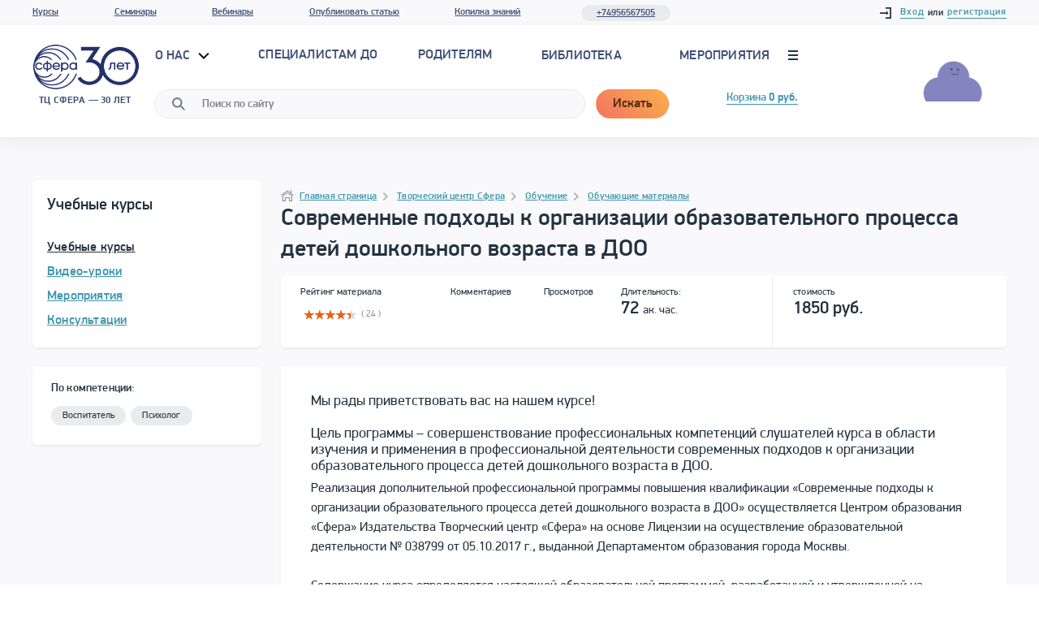

--- FILE ---
content_type: text/html; charset=UTF-8
request_url: https://tc-sfera.ru/education/courses/sovremennye-podkhody-k-organizatsii-obrazovatelnogo-protsessa-detey-doshkolnogo-vozrasta-v-doo/
body_size: 30783
content:
 <!DOCTYPE html>
<html lang="ru">


<head>
    <meta charset="utf-8">
    <meta name="viewport" content="user-scalable=yes, width=1100">
    <meta name="theme-color" content="#fde678">
    <title>Курс повышения квалификации: Современные подходы к организации образовательного процесса детей дошкольного возраста в ДОО</title>
        <link rel="canonical" href="https://tc-sfera.ru/education/courses/sovremennye-podkhody-k-organizatsii-obrazovatelnogo-protsessa-detey-doshkolnogo-vozrasta-v-doo/" />
        <link rel="stylesheet" href="/local/tplfiles/css/jquery.fancybox.min.css"/>
    <link href="/local/tplfiles/css/style.min.css" rel="stylesheet">
    <link href="/local/tplfiles/css/add.css" rel="stylesheet">
    <link rel="icon" href="/favicon.png" sizes="192x192"/>
    <meta http-equiv="Content-Type" content="text/html; charset=UTF-8 " /> 
	 
	<meta name="description" content="Курс повышения квалификации Центра образования Сфера: Современные подходы к организации образовательного процесса детей дошкольного возраста в ДОО" />
 
	<link href="/bitrix/js/ui/design-tokens/dist/ui.design-tokens.min.css?168856330922029" type="text/css"  rel="stylesheet" />
<link href="/bitrix/js/ui/fonts/opensans/ui.font.opensans.min.css?16885631862320" type="text/css"  rel="stylesheet" />
<link href="/bitrix/js/main/popup/dist/main.popup.bundle.min.css?168856334526598" type="text/css"  rel="stylesheet" />
<link href="/bitrix/cache/css/s2/main/page_ee66772d4f5b54bb40ecb7916ae73694/page_ee66772d4f5b54bb40ecb7916ae73694_v1.css?176979014525638" type="text/css"  rel="stylesheet" />
<link href="/bitrix/cache/css/s2/main/template_c0f92f951ee50200148b1917ac319eb5/template_c0f92f951ee50200148b1917ac319eb5_v1.css?17697892217306" type="text/css"  data-template-style="true" rel="stylesheet" />
 
	<script type="text/javascript">if(!window.BX)window.BX={};if(!window.BX.message)window.BX.message=function(mess){if(typeof mess==='object'){for(let i in mess) {BX.message[i]=mess[i];} return true;}};</script>
<script type="text/javascript">(window.BX||top.BX).message({'JS_CORE_LOADING':'Загрузка...','JS_CORE_NO_DATA':'- Нет данных -','JS_CORE_WINDOW_CLOSE':'Закрыть','JS_CORE_WINDOW_EXPAND':'Развернуть','JS_CORE_WINDOW_NARROW':'Свернуть в окно','JS_CORE_WINDOW_SAVE':'Сохранить','JS_CORE_WINDOW_CANCEL':'Отменить','JS_CORE_WINDOW_CONTINUE':'Продолжить','JS_CORE_H':'ч','JS_CORE_M':'м','JS_CORE_S':'с','JSADM_AI_HIDE_EXTRA':'Скрыть лишние','JSADM_AI_ALL_NOTIF':'Показать все','JSADM_AUTH_REQ':'Требуется авторизация!','JS_CORE_WINDOW_AUTH':'Войти','JS_CORE_IMAGE_FULL':'Полный размер'});</script>

<script type="text/javascript" src="/bitrix/js/main/core/core.min.js?1688563348219752"></script>

<script>BX.setJSList(['/bitrix/js/main/core/core_ajax.js','/bitrix/js/main/core/core_promise.js','/bitrix/js/main/polyfill/promise/js/promise.js','/bitrix/js/main/loadext/loadext.js','/bitrix/js/main/loadext/extension.js','/bitrix/js/main/polyfill/promise/js/promise.js','/bitrix/js/main/polyfill/find/js/find.js','/bitrix/js/main/polyfill/includes/js/includes.js','/bitrix/js/main/polyfill/matches/js/matches.js','/bitrix/js/ui/polyfill/closest/js/closest.js','/bitrix/js/main/polyfill/fill/main.polyfill.fill.js','/bitrix/js/main/polyfill/find/js/find.js','/bitrix/js/main/polyfill/matches/js/matches.js','/bitrix/js/main/polyfill/core/dist/polyfill.bundle.js','/bitrix/js/main/core/core.js','/bitrix/js/main/polyfill/intersectionobserver/js/intersectionobserver.js','/bitrix/js/main/lazyload/dist/lazyload.bundle.js','/bitrix/js/main/polyfill/core/dist/polyfill.bundle.js','/bitrix/js/main/parambag/dist/parambag.bundle.js']);
</script>
<script type="text/javascript">(window.BX||top.BX).message({'pull_server_enabled':'Y','pull_config_timestamp':'1650469726','pull_guest_mode':'N','pull_guest_user_id':'0'});(window.BX||top.BX).message({'PULL_OLD_REVISION':'Для продолжения корректной работы с сайтом необходимо перезагрузить страницу.'});</script>
<script type="text/javascript">(window.BX||top.BX).message({'LANGUAGE_ID':'ru','FORMAT_DATE':'DD.MM.YYYY','FORMAT_DATETIME':'DD.MM.YYYY HH:MI:SS','COOKIE_PREFIX':'BITRIX_SM','SERVER_TZ_OFFSET':'0','UTF_MODE':'Y','SITE_ID':'s2','SITE_DIR':'/','USER_ID':'','SERVER_TIME':'1769792036','USER_TZ_OFFSET':'0','USER_TZ_AUTO':'Y','bitrix_sessid':'9dfbfc387c8a8ac2ea159d54021c37e7'});</script>


<script type="text/javascript" src="/bitrix/js/pull/protobuf/protobuf.min.js?168234718976433"></script>
<script type="text/javascript" src="/bitrix/js/pull/protobuf/model.min.js?168234718914190"></script>
<script type="text/javascript" src="/bitrix/js/rest/client/rest.client.min.js?16823471949240"></script>
<script type="text/javascript" src="/bitrix/js/pull/client/pull.client.min.js?168856329248309"></script>
<script type="text/javascript" src="/bitrix/js/main/popup/dist/main.popup.bundle.min.js?168856334365670"></script>
<script type="text/javascript" src="/bitrix/js/main/cphttprequest.min.js?16823471943623"></script>
<script type="text/javascript" src="/bitrix/js/main/jquery/jquery-1.12.4.min.js?168856311797163"></script>
<script type="text/javascript">BX.setJSList(['/local/templates/main/components/bitrix/catalog.element/course/script.js','/bitrix/components/bitrix/iblock.vote/templates/stars/script.js','/local/templates/main/components/bitrix/sale.basket.basket.line/.default/script.js']);</script>
<script type="text/javascript">BX.setCSSList(['/local/templates/main/components/bitrix/catalog.element/course/style.css','/bitrix/components/bitrix/iblock.vote/templates/stars/style.css','/local/templates/main/components/bitrix/sale.basket.basket.line/.default/style.css','/local/templates/main/components/bitrix/socserv.auth.form/flat/style.css','/local/components/add_art/main.register/templates/.default/style.css']);</script>
<script type="text/javascript">
					(function () {
						"use strict";

						var counter = function ()
						{
							var cookie = (function (name) {
								var parts = ("; " + document.cookie).split("; " + name + "=");
								if (parts.length == 2) {
									try {return JSON.parse(decodeURIComponent(parts.pop().split(";").shift()));}
									catch (e) {}
								}
							})("BITRIX_CONVERSION_CONTEXT_s2");

							if (cookie && cookie.EXPIRE >= BX.message("SERVER_TIME"))
								return;

							var request = new XMLHttpRequest();
							request.open("POST", "/bitrix/tools/conversion/ajax_counter.php", true);
							request.setRequestHeader("Content-type", "application/x-www-form-urlencoded");
							request.send(
								"SITE_ID="+encodeURIComponent("s2")+
								"&sessid="+encodeURIComponent(BX.bitrix_sessid())+
								"&HTTP_REFERER="+encodeURIComponent(document.referrer)
							);
						};

						if (window.frameRequestStart === true)
							BX.addCustomEvent("onFrameDataReceived", counter);
						else
							BX.ready(counter);
					})();
				</script>
<script type="text/javascript">var ajaxMessages = {wait:"Загрузка..."}</script>



 
	<script type="text/javascript"  src="/bitrix/cache/js/s2/main/template_93add00e16afb94d69956f4720bccf5f/template_93add00e16afb94d69956f4720bccf5f_v1.js?17697892214445"></script>
<script type="text/javascript"  src="/bitrix/cache/js/s2/main/page_ee12c9e985ac3d55f872d587fa0cc709/page_ee12c9e985ac3d55f872d587fa0cc709_v1.js?176979014562967"></script>
<script type="text/javascript">var _ba = _ba || []; _ba.push(["aid", "9729ad941eed5e203c0a7a9990e423a8"]); _ba.push(["host", "tc-sfera.ru"]); _ba.push(["ad[ct][item]", "[base64]"]);_ba.push(["ad[ct][user_id]", function(){return BX.message("USER_ID") ? BX.message("USER_ID") : 0;}]);_ba.push(["ad[ct][recommendation]", function() {var rcmId = "";var cookieValue = BX.getCookie("BITRIX_SM_RCM_PRODUCT_LOG");var productId = 27754;var cItems = [];var cItem;if (cookieValue){cItems = cookieValue.split(".");}var i = cItems.length;while (i--){cItem = cItems[i].split("-");if (cItem[0] == productId){rcmId = cItem[1];break;}}return rcmId;}]);_ba.push(["ad[ct][v]", "2"]);(function() {var ba = document.createElement("script"); ba.type = "text/javascript"; ba.async = true;ba.src = (document.location.protocol == "https:" ? "https://" : "http://") + "bitrix.info/ba.js";var s = document.getElementsByTagName("script")[0];s.parentNode.insertBefore(ba, s);})();</script>


    <!-- Yandex.Metrika counter -->
<script type="text/javascript" >
   (function(m,e,t,r,i,k,a){m[i]=m[i]||function(){(m[i].a=m[i].a||[]).push(arguments)};
   m[i].l=1*new Date();k=e.createElement(t),a=e.getElementsByTagName(t)[0],k.async=1,k.src=r,a.parentNode.insertBefore(k,a)})
   (window, document, "script", "https://mc.yandex.ru/metrika/tag.js", "ym");

   ym(11288341, "init", {
        clickmap:true,
        trackLinks:true,
        accurateTrackBounce:true,
        webvisor:true,
        trackHash:true
   });
</script>
<noscript><div><img src="https://mc.yandex.ru/watch/11288341" style="position:absolute; left:-9999px;" alt="" /></div></noscript>
<!-- /Yandex.Metrika counter -->
</head>
<body class="page">
<div id="panel">
    </div>
<div style="height: 0; width: 0; position: absolute; visibility: hidden" class="symbols">
    <!-- inject:svg -->
    <svg xmlns="http://www.w3.org/2000/svg">
        <defs>
            <style>.cls-1 {
                    fill-rule: evenodd
                }</style>
            <path id="a" d="M184 327h243.84v138.96H184z"/>
        </defs>
        <symbol id="audio" viewBox="0 0 16 16"><title>audio</title>
            <path d="M8 0a8 8 0 0 0-8 8v8h3a2 2 0 0 0 2-2v-4a2 2 0 0 0-2-2H2v1h1a1 1 0 0 1 1 1v4a1 1 0 0 1-1 1H1V8a7 7 0 0 1 14 0v7h-2a1 1 0 0 1-1-1v-4a1 1 0 0 1 1-1h1V8h-1a2 2 0 0 0-2 2v4a2 2 0 0 0 2 2h3V8a8 8 0 0 0-8-8z"/>
        </symbol>
        <symbol id="author" viewBox="0 0 16 16"><title>author</title>
            <path d="M8 1a3.29 3.29 0 0 1 3 3.5A3.29 3.29 0 0 1 8 8a3.29 3.29 0 0 1-3-3.5A3.29 3.29 0 0 1 8 1m0-1a4.27 4.27 0 0 0-4 4.5A4.27 4.27 0 0 0 8 9a4.27 4.27 0 0 0 4-4.5A4.27 4.27 0 0 0 8 0zM11 11a2 2 0 0 1 2 2v2H3v-2a2 2 0 0 1 2-2h6m0-1H5a3 3 0 0 0-3 3v3h12v-3a3 3 0 0 0-3-3z"/>
        </symbol>
        <symbol id="book" viewBox="0 0 16 16"><title>book</title>
            <path d="M4 0a2 2 0 0 0-2 2v12a2 2 0 0 0 2 2h10V0zM2.1 2.6v-.11zm.19.4v-.07zM4 15a1 1 0 0 1-1-1V3.72A2 2 0 0 0 4 4zm9 0H5V4h1v6l3-2.6 3 2.6V4h1zM9 6L7 7.92V4h4v3.92zm3-3H4a1 1 0 0 1 0-2h9v2z"/>
        </symbol>
        <symbol id="calendar-clock" viewBox="0 0 485.213 485.212">
            <path d="M60.652 75.816V15.163C60.652 6.781 67.433 0 75.817 0c8.38 0 15.161 6.781 15.161 15.163v60.653c0 8.38-6.781 15.161-15.161 15.161-8.384.001-15.165-6.781-15.165-15.161zm257.772 15.162c8.378 0 15.163-6.781 15.163-15.161V15.163C333.587 6.781 326.802 0 318.424 0c-8.382 0-15.168 6.781-15.168 15.163v60.653c0 8.38 6.786 15.162 15.168 15.162zm166.788 272.928c0 66.996-54.312 121.307-121.303 121.307-66.986 0-121.302-54.311-121.302-121.307 0-66.986 54.315-121.3 121.302-121.3 66.991 0 121.303 54.313 121.303 121.3zm-30.322 0c0-50.161-40.81-90.976-90.98-90.976-50.166 0-90.976 40.814-90.976 90.976 0 50.171 40.81 90.98 90.976 90.98 50.17 0 90.98-40.809 90.98-90.98zM121.305 181.955H60.652v60.651h60.653v-60.651zM60.652 333.584h60.653V272.93H60.652v60.654zm90.977-90.978h60.654v-60.651h-60.654v60.651zm0 90.978h60.654V272.93h-60.654v60.654zM30.328 360.891V151.628H363.91v60.653h30.327V94c0-18.421-14.692-33.349-32.843-33.349h-12.647v15.166c0 16.701-13.596 30.325-30.322 30.325-16.731 0-30.326-13.624-30.326-30.325V60.651H106.14v15.166c0 16.701-13.593 30.325-30.322 30.325-16.733 0-30.327-13.624-30.327-30.325V60.651H32.859C14.707 60.651.001 75.579.001 94v266.892c0 18.36 14.706 33.346 32.858 33.346h179.424v-30.331H32.859c-1.374-.001-2.531-1.42-2.531-3.016zm272.928-118.285v-60.651h-60.648v60.651h60.648zm106.143 121.3h-45.49v-45.49c0-8.377-6.781-15.158-15.163-15.158s-15.159 6.781-15.159 15.158v60.658c0 8.378 6.777 15.163 15.159 15.163h60.653c8.382 0 15.163-6.785 15.163-15.163 0-8.382-6.781-15.168-15.163-15.168z"/>
        </symbol>
        <symbol id="cart" viewBox="0 0 15 14"><title>cart</title>
            <circle r="1" cy="13" cx="12"/>
            <circle r="1" cy="13" cx="4"/>
            <path d="M15 8V2H4V0H0v1h3v10h10v-1H4V8zm-1-5v4H4V3z"/>
        </symbol>
        <symbol id="chat-1" viewBox="0 0 58 58">
            <path d="M29 1.5c-16.016 0-29 11.641-29 26 0 5.292 1.768 10.211 4.796 14.318C4.398 46.563 3.254 53.246 0 56.5c0 0 9.943-1.395 16.677-5.462l.022.009c2.764-1.801 5.532-3.656 6.105-4.126.3-.421.879-.548 1.33-.277.296.178.483.503.489.848.01.622-.005.784-5.585 4.421A31.914 31.914 0 0 0 29 53.5c16.016 0 29-11.641 29-26s-12.984-26-29-26z"/>
        </symbol>
        <symbol id="chevron-edgy" viewBox="0 0 16 16"><title>chevron</title>
            <path d="M5 2.76L10.24 8 5 13.24l1.41 1.42 5.25-5.25L13.07 8l-1.41-1.41-5.25-5.25L5 2.76z"/>
        </symbol>
        <symbol id="chevron" viewBox="0 0 7 12">
            <path class="cls-1"
                  d="M.31 10.493l4.58-4.491-4.64-4.55a.816.816 0 0 1-.25-.6.864.864 0 0 1 .87-.857.889.889 0 0 1 .61.24l5.25 5.143a.83.83 0 0 1 .27.617.83.83 0 0 1-.27.617l-5.25 5.143a.891.891 0 0 1-.61.238.864.864 0 0 1-.87-.857.841.841 0 0 1 .31-.643z"/>
        </symbol>
        <symbol id="cross" viewBox="0 0 9.8999996 9.8999996"><title>cross</title>
            <path d="M8.49 0L4.95 3.54 1.41 0 0 1.41l3.54 3.54L0 8.49 1.41 9.9l3.54-3.54L8.49 9.9 9.9 8.49 6.36 4.95 9.9 1.41z"/>
        </symbol>
        <symbol id="cup" viewBox="0 0 16 16"><title>cup</title>
            <path d="M13.5 1H13V0H3v1h-.5a2.5 2.5 0 0 0 0 5H3c0 2 2 5 4 5H6a2 2 0 0 0-2 2v3h8v-3a2 2 0 0 0-2-2H9c2 0 4-3 4-5h.5a2.5 2.5 0 0 0 0-5zM10 12a1 1 0 0 1 1 1v2H5v-2a1 1 0 0 1 1-1zM2.5 5a1.5 1.5 0 0 1 0-3H3v3zM12 6c0 1.54-1.64 4-3 4H7c-1.36 0-3-2.46-3-4V1h8v5zm1.5-1H13V2h.5a1.5 1.5 0 0 1 0 3z"/>
        </symbol>
        <symbol id="document" viewBox="0 0 16 16"><title>doc</title>
            <path d="M4 2h4v1H4zM4 4h3v1H4zM4 7h2v1H4zM7 7h3v1H7zM4 9h3v1H4zM10 9h2v1h-2zM8 9h1v1H8z"/>
            <path d="M11.5 2.5L9 0H2v16h12V5zM10 2.41l.79.79.79.79H10zM13 15H3V1h6v4h4z"/>
            <path d="M4 11h4v1H4zM9 11h3v1H9zM4 13h3v1H4zM8 13h4v1H8z"/>
        </symbol>
        <symbol id="download" viewBox="0 0 15.94627 15.382273"><title>download</title>
            <path d="M9 4.972v7h1l-2 2-2-2h1v-7h2m1-1H6v7H3.59l1.7 1.71 2 2 .71.7.71-.7 2-2 1.7-1.71H10v-7z"/>
            <path d="M13.54 3.152a3.93 3.93 0 0 0-5.44-1.68 4 4 0 0 0-7.1 2.5v.06a3.47 3.47 0 0 0-1 2.44 3.52 3.52 0 0 0 3.5 3.5H5v-1H3.5a2.49 2.49 0 0 1-1.78-4.24l.28-.3v-.46a3 3 0 0 1 3-3 3 3 0 0 1 2.32 1.13l.53.65.73-.4a2.93 2.93 0 0 1 4.07 1.26l.19.37.4.12a2.49 2.49 0 0 1-.74 4.87H11v1h1.5a3.49 3.49 0 0 0 1-6.82z"/>
        </symbol>
        <symbol id="email" viewBox="0 0 16 16"><title>email</title>
            <path d="M8 0a8 8 0 0 0 0 16v-2a6 6 0 1 1 6-6c0 1.24-.65 2-1 2s-1-.76-1-2a4 4 0 1 0-1.14 2.79A2.69 2.69 0 0 0 13 12c1.66 0 3-1.79 3-4a8 8 0 0 0-8-8zm0 10a2 2 0 1 1 2-2 2 2 0 0 1-2 2z"/>
        </symbol>
        <symbol id="expert" viewBox="0 0 16 16"><title>expert</title>
            <path d="M16 6L8 1.93 0 6l3 1.53V14h10V7.53L14 7v5h1V6.51zm-4 7H4v-1h8zm0-2H4V8l4 2 4-2zM8 9L2.2 6 8 3.05l5.8 3z"/>
        </symbol>
        <symbol id="facebook" viewBox="0 0 310 310">
            <path d="M81.703 165.106h33.981V305a5 5 0 0 0 5 5H178.3a5 5 0 0 0 5-5V165.765h39.064a5 5 0 0 0 4.967-4.429l5.933-51.502a5 5 0 0 0-4.966-5.572h-44.996V71.978c0-9.732 5.24-14.667 15.576-14.667h29.42a5 5 0 0 0 5-5V5.037a5 5 0 0 0-5-5h-40.545A39.746 39.746 0 0 0 185.896 0c-7.035 0-31.488 1.381-50.804 19.151-21.402 19.692-18.427 43.27-17.716 47.358v37.752H81.703a5 5 0 0 0-5 5v50.844a5 5 0 0 0 5 5.001z"/>
        </symbol>
        <symbol id="fb" viewBox="0 0 7 12">
            <path d="M7 2.3H5c-.2 0-.5.3-.5.8v1.5H7v2.2H4.5V12H2.1V6.9H0V4.7h2.1V3.4C2.1 1.5 3.3 0 5 0h2v2.3z"/>
        </symbol>
        <symbol id="folder" viewBox="0 0 14 12"><title>folder</title>
            <path d="M10 3V2a2 2 0 0 0-2-2H4a2 2 0 0 0-2 2v1H0v9h14V3zM3 2a1 1 0 0 1 1-1h4a1 1 0 0 1 1 1v1H3zm10 9H1V4h12z"/>
        </symbol>
        <symbol id="g-plus" viewBox="0 0 512 317.79999">
            <path d="M314.3 191.6c-12.4 82.1-74.2 126.2-153.6 126.2C71.5 317.8 0 248.1 0 158.9S71.5 0 160.7 0c43.3 0 81.2 12.4 108.6 38.8l-46.8 46.8c-15-15.9-37.1-23.8-61.8-23.8-53 0-98.9 44.1-98.9 97.1 0 53 45.9 97.1 98.9 97.1 44.1 0 77.7-28.2 87.4-70.6h-89.2v-61.8h155.4c1.8 10.6 2.6 23.8 2.6 35.3 0 11.5-.9 22.1-2.6 32.7M414.9 220.7v-53h-53v-44.1h53v-53H459v53h53v44.1h-53v53z"/>
        </symbol>
        <symbol id="gift" viewBox="0 0 512 512">
            <path d="M469.162 227.716H42.838a8.084 8.084 0 0 0-8.084 8.084v250.833a8.083 8.083 0 0 0 8.084 8.084h426.325a8.084 8.084 0 0 0 8.084-8.084V235.801a8.085 8.085 0 0 0-8.085-8.085z"
                  fill="#f7434c"/>
            <path d="M469.162 227.716H42.838a8.084 8.084 0 0 0-8.084 8.084v32.337h442.493V235.8a8.085 8.085 0 0 0-8.085-8.084z"
                  fill="#db2e37"/>
            <path d="M297.3 227.716h-82.598a8.084 8.084 0 0 0-8.084 8.084v250.833a8.083 8.083 0 0 0 8.084 8.084H297.3a8.084 8.084 0 0 0 8.084-8.084V235.801a8.084 8.084 0 0 0-8.084-8.085z"
                  fill="#ffdb57"/>
            <path d="M297.3 227.716h-82.598a8.084 8.084 0 0 0-8.084 8.084v32.164h98.766V235.8a8.084 8.084 0 0 0-8.084-8.084z"
                  fill="#f5ba3d"/>
            <path d="M453.413 78.378c-7.927-20.661-20.434-40.84-33.457-53.981-4.779-4.821-11.214-7.265-18.539-7.108-24.272.565-63.824 31.028-117.557 90.542a8.081 8.081 0 0 0-2.085 5.418v42.761a8.083 8.083 0 0 0 8.084 8.084h124.353c27.708 0 39.144-13.48 43.857-24.789 6.288-15.075 4.633-36.714-4.656-60.927z"
                  fill="#ffdb57"/>
            <path d="M458.041 92.464a8.068 8.068 0 0 0-1.058-2.336c-12.207-18.457-38.584-11.551-58.561-2.508-58.039 26.272-82.007 62.461-82.999 63.988a8.082 8.082 0 0 0 6.78 12.487h92.012c17.631 0 30.706-5.412 38.862-16.085 9.689-12.68 11.405-31.888 4.964-55.546z"
                  fill="#ef9325"/>
            <path d="M228.139 107.832c-53.733-59.514-93.285-89.977-117.557-90.542-7.344-.158-13.761 2.287-18.539 7.108-13.022 13.14-25.53 33.32-33.456 53.981-9.289 24.213-10.944 45.851-4.66 60.928 4.714 11.309 16.149 24.789 43.858 24.789h124.353a8.084 8.084 0 0 0 8.084-8.084V113.25a8.07 8.07 0 0 0-2.083-5.418z"
                  fill="#ffdb57"/>
            <path d="M196.578 151.608c-.992-1.527-24.96-37.717-82.999-63.988-19.979-9.043-46.355-15.946-58.562 2.507a8.098 8.098 0 0 0-1.057 2.337c-6.443 23.658-4.725 42.866 4.964 55.545 8.155 10.673 21.23 16.085 38.862 16.085h92.012a8.082 8.082 0 0 0 6.78-12.486z"
                  fill="#ef9325"/>
            <path d="M289.861 97.175h-67.722a8.084 8.084 0 0 0-8.084 8.084v50.753a8.083 8.083 0 0 0 8.084 8.084h67.722a8.084 8.084 0 0 0 8.084-8.084v-50.753a8.083 8.083 0 0 0-8.084-8.084z"
                  fill="#f5ba3d"/>
            <path d="M503.916 147.943H8.084A8.084 8.084 0 0 0 0 156.027V235.8a8.083 8.083 0 0 0 8.084 8.084h495.832A8.084 8.084 0 0 0 512 235.8v-79.773a8.083 8.083 0 0 0-8.084-8.084z"
                  fill="#f7434c"/>
            <path fill="#ffdb57" d="M193.902 147.94h124.195v95.943H193.902z"/>
        </symbol>
        <symbol id="google-plus" viewBox="0 0 512 512">
            <path d="M314.3 288.7c-12.4 82.1-74.2 126.2-153.6 126.2C71.5 414.9 0 345.2 0 256S71.5 97.1 160.7 97.1c43.3 0 81.2 12.4 108.6 38.8l-46.8 46.8c-15-15.9-37.1-23.8-61.8-23.8-53 0-98.9 44.1-98.9 97.1s45.9 97.1 98.9 97.1c44.1 0 77.7-28.2 87.4-70.6h-89.2v-61.8h155.4c1.8 10.6 2.6 23.8 2.6 35.3 0 11.5-.9 22.1-2.6 32.7M512 264.8h-53v53h-44.1v-53h-53v-44.1h53v-53H459v53h53z"/>
        </symbol>
        <symbol id="handshake" viewBox="0 0 512 512">
            <path d="M208.057 362.515c-15.603-10.082-36.424-5.606-46.506 9.996 10.082-15.603 5.606-36.424-9.996-46.506-15.603-10.082-36.424-5.606-46.506 9.996 10.082-15.603 5.606-36.424-9.996-46.506-15.603-10.082-36.424-5.606-46.506 9.996l-34.484 53.367c-10.082 15.603-5.606 36.424 9.996 46.506 15.603 10.082 36.424 5.606 46.506-9.996-10.082 15.603-5.606 36.424 9.996 46.506 15.603 10.082 36.424 5.606 46.506-9.996-10.082 15.603-5.606 36.424 9.996 46.506s36.424 5.606 46.506-9.996l34.484-53.367c10.082-15.603 5.606-36.425-9.996-46.506z"/>
            <path d="M436.601 270.49l-.902-.587L264.31 158.311l-27.309 41.448c-12.201 18.777-32.847 29.983-55.264 29.983a65.673 65.673 0 0 1-35.716-10.548c-30.505-19.712-39.287-60.566-19.603-91.029l16.405-25.475-57.557-13.847L0 264.877l20.909 17.996.565-.875c12.19-18.865 32.885-30.127 55.358-30.125a65.683 65.683 0 0 1 35.713 10.548c10.11 6.532 18.066 15.492 23.267 26.008a65.681 65.681 0 0 1 33.235 10.502c10.11 6.532 18.066 15.492 23.267 26.007a65.656 65.656 0 0 1 33.235 10.503c30.505 19.711 39.287 60.566 19.575 91.071l-18.284 28.296 28.307 18.767c15.603 10.082 36.424 5.606 46.506-9.996 10.082-15.603 5.606-36.424-9.996-46.506l11.442 7.394c15.603 10.082 36.424 5.606 46.506-9.996 10.082-15.603 5.606-36.423-9.995-46.505l11.441 7.393c15.603 10.082 36.424 5.606 46.506-9.996 10.081-15.602 5.608-36.42-9.992-46.503l11.438 7.391c15.603 10.082 36.424 5.606 46.506-9.996 9.845-15.233 5.807-35.434-8.908-45.765z"/>
            <path d="M467.068 33.035l-246.101 7.839-67.449 104.74c-10.082 15.603-5.606 36.424 9.996 46.506 15.603 10.082 36.424 5.606 46.506-9.996l45.013-68.316 9.854 6.416 177.625 115.652L512 184.419 467.068 33.035z"/>
        </symbol>
        <symbol id="happy-children" viewBox="0 0 292.907 292.907">
            <path d="M84.283 74.379c16.232-2.574 27.311-17.813 24.735-34.055-1.636-10.315-8.402-18.542-17.285-22.51a30.999 30.999 0 0 1 5.06-3.781 2.813 2.813 0 0 0-.561-5.075c-5.03-1.677-10.702-.834-15.884 1.038a31.044 31.044 0 0 1 2.689-5.744A2.81 2.81 0 0 0 80.15.04C69.427 1.866 61.3 14.317 58.407 21.455a19.065 19.065 0 0 0-1.112 3.868c-5.652 6.423-8.509 15.22-7.065 24.322 2.575 16.244 17.824 27.308 34.053 24.734zM287.695 68.968c-4.185-3.888-10.732-3.65-14.622.538l-34.78 37.436a23.282 23.282 0 0 0-9.85-4.052l-15.145-2.401a23.283 23.283 0 0 0-10.737.827l-21.514-46.402c-2.404-5.184-8.555-7.438-13.738-5.035-5.184 2.403-7.438 8.555-5.035 13.738l24.928 53.767c-.54 1.982.149-2.066-8.666 55.641l-13.608 16.735.4.492a25.999 25.999 0 0 1 5.827 16.403v49.844c.169.006.335.025.506.025 7.143 0 12.933-5.79 12.933-12.933v-37.019l14.422-17.736 12.815 2.447-3.368 21.24a12.937 12.937 0 0 0-.158 2.189l.587 46.354c.09 7.086 5.861 12.77 12.929 12.768l.167-.001c7.142-.09 12.858-5.953 12.768-13.096l-.572-45.252c.77-4.855 13.787-86.709 13.868-88.646l40.183-43.251c3.886-4.185 3.646-10.73-.54-14.62z"/>
            <path d="M222.371 91.779c13.521 2.145 26.226-7.073 28.372-20.605 1.202-7.584-1.178-14.913-5.887-20.264a15.87 15.87 0 0 0-.927-3.222c-2.41-5.945-9.182-16.319-18.114-17.841a2.343 2.343 0 0 0-2.405 3.508 25.83 25.83 0 0 1 2.242 4.791c-4.317-1.561-9.043-2.268-13.234-.87a2.346 2.346 0 0 0-1.588 1.965c-.1.909.338 1.792 1.12 2.264a25.88 25.88 0 0 1 4.215 3.15c-7.4 3.304-13.038 10.158-14.4 18.752-2.146 13.533 7.084 26.228 20.606 28.372zM136.902 171.898l-10.396-66.8 29.915-64.523c2.886-6.223.18-13.605-6.043-16.49-6.22-2.885-13.605-.182-16.49 6.043l-25.823 55.699a27.935 27.935 0 0 0-12.891-.992l-18.178 2.882a27.94 27.94 0 0 0-11.835 4.849L23.426 47.643c-4.67-5.025-12.526-5.313-17.552-.646C.85 51.666.561 59.524 5.229 64.549l48.233 51.916s7.209 46.895 16.646 106.405l-.688 54.317c-.108 8.572 6.753 15.61 15.326 15.719l.2.001c8.481 0 15.411-6.821 15.519-15.327l.704-55.64c.012-.88-.053-1.759-.19-2.628l-4.043-25.495 15.384-2.938 17.31 21.289v44.435c0 8.573 6.95 15.523 15.523 15.523s15.523-6.95 15.523-15.523v-49.949c0-3.567-1.228-7.026-3.478-9.794l-20.296-24.962z"/>
        </symbol>
        <symbol id="home" viewBox="0 0 16 16"><title>home</title>
            <path d="M2 8v7h4v-4h4v4h4V8L8 4zm11 6h-2v-4H5v4H3V8.54L8 5.2l5 3.34z"/>
            <path d="M13 5.05V1h-1v3.31L8 1.38.2 7.1l.6.8L8 2.62l7.2 5.28.6-.8L13 5.05z"/>
        </symbol>
        <symbol id="hourglass" viewBox="0 0 16 16"><title>time</title>
            <path d="M13 4V0H3v4a4 4 0 0 0 4 4 4 4 0 0 0-4 4v4h10v-4a4 4 0 0 0-4-4 4 4 0 0 0 4-4zm-1 11H4v-2h8zm0-3H4a3 3 0 0 1 3-3h2a3 3 0 0 1 3 3zM4 1h8v3a3 3 0 0 1-.18 1H4.18A3 3 0 0 1 4 4zm5 6H7a3 3 0 0 1-2.22-1h6.44A3 3 0 0 1 9 7z"/>
        </symbol>
        <symbol id="keynote" viewBox="0 0 16 16"><title>keynote</title>
            <path d="M15 2v12H1V2h14m1-1H0v14h16V1zM5 7a3 3 0 1 0 3 3 3 3 0 0 0-3-3zm0 5a2 2 0 0 1 0-4v2h2a2 2 0 0 1-2 2zm5-4H9v5h1zm2 1h-1v4h1zm2-2h-1v6h1zm-2-4H4v2h8z"/>
        </symbol>
        <symbol id="like" viewBox="0 0 16 16"><title>like</title>
            <path d="M13.51 5H11V2a2 2 0 0 0-2-2H7v5H1v9h11.4a2 2 0 0 0 1.95-1.56l1.11-5A2 2 0 0 0 13.51 5zM2 13V6h2v7zm11.37-.78a1 1 0 0 1-1 .78H5V6h3V1h1a1 1 0 0 1 1 1v4h3.51a1 1 0 0 1 .78.37 1 1 0 0 1 .19.85z"/>
        </symbol>
        <symbol id="lock-2" viewBox="0 0 16 16"><title>lock-2</title>
            <path d="M12 6V3a2 2 0 0 0-2-2H6a2 2 0 0 0-2 2v3H2v9h12V6zM5 3a1 1 0 0 1 1-1h4a1 1 0 0 1 1 1v3H5zm8 11H3V7h10zM8 8a2 2 0 1 0 2 2 2 2 0 0 0-2-2zm0 3a1 1 0 1 1 1-1 1 1 0 0 1-1 1z"/>
        </symbol>
        <symbol id="lock" viewBox="0 0 10 14"><title>lock</title>
            <path d="M0 6v8h10V6zm6 4.72V13H4v-2.28a2 2 0 1 1 2 0zM7 5h2V0H1v5h2V2h4z"/>
        </symbol>
        <symbol id="login" viewBox="0 0 16 16"><title>account-login</title>
            <path d="M14 0H8v2h6v12H8v2h8V0h-2z"/>
            <path d="M12 8L9 5v2H0v2h9v2l3-3z"/>
        </symbol>
        <symbol id="marker" viewBox="0 0 12 16"><title>marker</title>
            <path d="M6 1a5 5 0 0 1 5 5c0 1.91-2.82 5.88-5 8.47C3.82 11.88 1 7.91 1 6a5 5 0 0 1 5-5m0 8a3 3 0 1 0-3-3 3 3 0 0 0 3 3m0-9a6 6 0 0 0-6 6c0 3.31 6 10 6 10s6-6.69 6-10a6 6 0 0 0-6-6zm0 8a2 2 0 1 1 2-2 2 2 0 0 1-2 2z"/>
        </symbol>
        <symbol id="menu" viewBox="0 0 12 12"><title>menu</title>
            <path d="M0 0h12v2H0zM0 5h12v2H0zM0 10h12v2H0z"/>
        </symbol>
        <symbol id="odnoklassniki" viewBox="0 0 95.481 95.481">
            <path d="M43.041 67.254c-7.402-.772-14.076-2.595-19.79-7.064-.709-.556-1.441-1.092-2.088-1.713-2.501-2.402-2.753-5.153-.774-7.988 1.693-2.426 4.535-3.075 7.489-1.682.572.27 1.117.607 1.639.969 10.649 7.317 25.278 7.519 35.967.329 1.059-.812 2.191-1.474 3.503-1.812 2.551-.655 4.93.282 6.299 2.514 1.564 2.549 1.544 5.037-.383 7.016-2.956 3.034-6.511 5.229-10.461 6.761-3.735 1.448-7.826 2.177-11.875 2.661.611.665.899.992 1.281 1.376 5.498 5.524 11.02 11.025 16.5 16.566 1.867 1.888 2.257 4.229 1.229 6.425-1.124 2.4-3.64 3.979-6.107 3.81-1.563-.108-2.782-.886-3.865-1.977-4.149-4.175-8.376-8.273-12.441-12.527-1.183-1.237-1.752-1.003-2.796.071-4.174 4.297-8.416 8.528-12.683 12.735-1.916 1.889-4.196 2.229-6.418 1.15-2.362-1.145-3.865-3.556-3.749-5.979.08-1.639.886-2.891 2.011-4.014 5.441-5.433 10.867-10.88 16.295-16.322.359-.362.694-.746 1.217-1.305z"/>
            <path d="M47.55 48.329c-13.205-.045-24.033-10.992-23.956-24.218C23.67 10.739 34.505-.037 47.84 0c13.362.036 24.087 10.967 24.02 24.478-.068 13.199-10.971 23.897-24.31 23.851zm12.001-24.186c-.023-6.567-5.253-11.795-11.807-11.801-6.609-.007-11.886 5.316-11.835 11.943.049 6.542 5.324 11.733 11.896 11.709 6.552-.023 11.768-5.285 11.746-11.851z"/>
        </symbol>
        <symbol id="ok" viewBox="0 0 57.334025 95.48248">
            <path d="M23.967 67.254c-7.402-.772-14.076-2.595-19.79-7.064-.709-.556-1.441-1.092-2.088-1.713-2.501-2.402-2.753-5.153-.774-7.988 1.693-2.426 4.535-3.075 7.489-1.682.572.27 1.117.607 1.639.97 10.649 7.316 25.278 7.518 35.967.328 1.059-.812 2.191-1.474 3.503-1.812 2.551-.655 4.93.282 6.299 2.514 1.564 2.55 1.544 5.037-.383 7.016-2.956 3.034-6.511 5.23-10.461 6.761-3.735 1.448-7.826 2.177-11.875 2.661.611.665.899.992 1.281 1.376 5.498 5.524 11.02 11.025 16.5 16.566 1.867 1.888 2.257 4.23 1.229 6.425-1.124 2.4-3.64 3.98-6.107 3.81-1.563-.108-2.782-.886-3.865-1.977-4.149-4.175-8.376-8.273-12.441-12.527-1.183-1.237-1.752-1.003-2.796.071-4.174 4.297-8.416 8.528-12.683 12.735-1.916 1.89-4.196 2.23-6.418 1.15-2.362-1.145-3.865-3.556-3.749-5.979.08-1.639.886-2.89 2.011-4.014 5.441-5.433 10.867-10.88 16.295-16.322.359-.362.694-.746 1.217-1.305z"/>
            <path d="M28.476 48.33C15.271 48.283 4.443 37.336 4.52 24.11 4.596 10.74 15.431-.037 28.766.001c13.362.035 24.087 10.966 24.02 24.477-.068 13.2-10.971 23.897-24.31 23.851zm12.001-24.187c-.023-6.567-5.253-11.795-11.807-11.8-6.609-.008-11.886 5.315-11.835 11.942.049 6.542 5.324 11.733 11.896 11.71 6.552-.024 11.768-5.286 11.746-11.852z"/>
        </symbol>
        <symbol id="phone" viewBox="0 0 16 16"><title>phone</title>
            <path d="M15.11 11.11a10.07 10.07 0 0 1-3.2-.53 1.09 1.09 0 0 0-.89.18l-2 2A13.84 13.84 0 0 1 3.2 6.84l2-2A.71.71 0 0 0 5.33 4 12 12 0 0 1 4.89.89.84.84 0 0 0 4 0H.89A.84.84 0 0 0 0 .89 15.1 15.1 0 0 0 15.11 16a.84.84 0 0 0 .89-.89V12a.84.84 0 0 0-.89-.89zM14.22 8H16a8 8 0 0 0-8-8v1.78A6.18 6.18 0 0 1 14.22 8zm-3.55 0h1.78A4.4 4.4 0 0 0 8 3.56v1.77A2.62 2.62 0 0 1 10.67 8z"/>
        </symbol>
        <symbol id="search" viewBox="0 0 15.188656 15.188656"><title>search</title>
            <path d="M15.189 13.779l-4.3-4.3a6 6 0 1 0-1.41 1.41l4.3 4.3zm-13.2-7.79a4 4 0 1 1 4 4 4 4 0 0 1-4-4z"/>
        </symbol>
        <symbol id="star-filled" viewBox="0 0 19.481 19.481">
            <path d="M10.201.758l2.478 5.865 6.344.545a.5.5 0 0 1 .285.876l-4.812 4.169 1.442 6.202a.5.5 0 0 1-.745.541l-5.452-3.288-5.452 3.288a.5.5 0 0 1-.745-.541l1.442-6.202-4.813-4.17a.5.5 0 0 1 .285-.876l6.344-.545L9.28.758a.5.5 0 0 1 .921 0z"/>
        </symbol>
        <symbol id="star" viewBox="0 0 487.222 487.222">
            <path d="M486.554 186.811c-1.6-4.9-5.8-8.4-10.9-9.2l-152-21.6-68.4-137.5c-2.3-4.6-7-7.5-12.1-7.5s-9.8 2.9-12.1 7.6l-67.5 137.9-152 22.6c-5.1.8-9.3 4.3-10.9 9.2s-.2 10.3 3.5 13.8l110.3 106.9-25.5 151.4c-.9 5.1 1.2 10.2 5.4 13.2 2.3 1.7 5.1 2.6 7.9 2.6 2.2 0 4.3-.5 6.3-1.6l135.7-71.9 136.1 71.1c2 1 4.1 1.5 6.2 1.5 7.4 0 13.5-6.1 13.5-13.5 0-1.1-.1-2.1-.4-3.1l-26.3-150.5 109.6-107.5c3.9-3.6 5.2-9 3.6-13.9zm-137 107.1c-3.2 3.1-4.6 7.6-3.8 12l22.9 131.3-118.2-61.7c-3.9-2.1-8.6-2-12.6 0l-117.8 62.4 22.1-131.5c.7-4.4-.7-8.8-3.9-11.9l-95.6-92.8 131.9-19.6c4.4-.7 8.2-3.4 10.1-7.4l58.6-119.7 59.4 119.4c2 4 5.8 6.7 10.2 7.4l132 18.8-95.3 93.3z"/>
        </symbol>
        <symbol id="success" viewBox="0 0 12.72 9.1899996"><title>success</title>
            <path d="M4.95 6.36L11.31 0l1.41 1.41-7.77 7.78L0 4.24l1.41-1.41z"/>
        </symbol>
        <symbol id="test" viewBox="0 0 512 512">
            <path d="M387.587 95.376L297.624 4.413C294.892 1.674 289.457 0 287 0H15C6.709 0 0 6.709 0 15v482c0 8.291 6.709 15 15 15h362c8.291 0 15-6.709 15-15V106c0-2.342-1.644-7.863-4.413-10.624zM175.606 356.605l-60 60A14.952 14.952 0 0 1 105.001 421a14.95 14.95 0 0 1-10.605-4.395l-30-30c-5.861-5.859-5.861-15.351-.001-21.21 5.859-5.859 15.352-5.859 21.211 0L105 384.789l49.395-49.395c5.859-5.859 15.352-5.859 21.211 0s5.859 15.352 0 21.211zm0-120l-60 60A14.952 14.952 0 0 1 105.001 301a14.95 14.95 0 0 1-10.605-4.395l-30-30c-5.861-5.859-5.861-15.351-.001-21.21 5.859-5.859 15.352-5.859 21.211 0L105 264.789l49.395-49.395c5.859-5.859 15.352-5.859 21.211 0s5.859 15.352 0 21.211zm0-120l-60 60A14.952 14.952 0 0 1 105.001 181a14.95 14.95 0 0 1-10.605-4.395l-30-30c-5.861-5.859-5.861-15.351-.001-21.21 5.859-5.859 15.352-5.859 21.211 0L105 144.789l49.395-49.395c5.859-5.859 15.352-5.859 21.211 0s5.859 15.352 0 21.211zM317 421h-92c-8.291 0-15-6.709-15-15s6.709-15 15-15h92c8.291 0 15 6.709 15 15s-6.709 15-15 15zm0-120h-92c-8.291 0-15-6.709-15-15s6.709-15 15-15h92c8.291 0 15 6.709 15 15s-6.709 15-15 15zm0-120h-92c-8.291 0-15-6.709-15-15s6.709-15 15-15h92c8.291 0 15 6.709 15 15s-6.709 15-15 15zm-15-90V52.211L340.789 91H302zM467 91c-24.814 0-45 20.186-45 45v75h90v-75c0-24.814-20.186-45-45-45zm15 60h-30v-15c0-8.276 6.724-15 15-15s15 6.724 15 15v15zM422 391v15c0 2.329.542 4.629 1.582 6.709l30 60c5.528 11.025 21.308 11.025 26.836 0l30-60A15.01 15.01 0 0 0 512 406v-15h-90zM422 241h90v120h-90z"/>
        </symbol>
        <symbol id="time" viewBox="0 0 16 16"><title>time</title>
            <path d="M13 4V0H3v4a4 4 0 0 0 4 4 4 4 0 0 0-4 4v4h10v-4a4 4 0 0 0-4-4 4 4 0 0 0 4-4zm-1 11H4v-2h8zm0-3H4a3 3 0 0 1 3-3h2a3 3 0 0 1 3 3zM4 1h8v3a3 3 0 0 1-.18 1H4.18A3 3 0 0 1 4 4zm5 6H7a3 3 0 0 1-2.22-1h6.44A3 3 0 0 1 9 7z"/>
        </symbol>
        <symbol id="twi" viewBox="0 0 612 612">
            <path d="M612 116.258a250.714 250.714 0 0 1-72.088 19.772c25.929-15.527 45.777-40.155 55.184-69.411-24.322 14.379-51.169 24.82-79.775 30.48-22.907-24.437-55.49-39.658-91.63-39.658-69.334 0-125.551 56.217-125.551 125.513 0 9.828 1.109 19.427 3.251 28.606-104.326-5.24-196.835-55.223-258.75-131.174-10.823 18.51-16.98 40.078-16.98 63.101 0 43.559 22.181 81.993 55.835 104.479a125.556 125.556 0 0 1-56.867-15.756v1.568c0 60.806 43.291 111.554 100.693 123.104-10.517 2.83-21.607 4.398-33.08 4.398-8.107 0-15.947-.803-23.634-2.333 15.985 49.907 62.336 86.199 117.253 87.194-42.947 33.654-97.099 53.655-155.916 53.655-10.134 0-20.116-.612-29.944-1.721 55.567 35.681 121.536 56.485 192.438 56.485 230.948 0 357.188-191.291 357.188-357.188l-.421-16.253c24.666-17.593 46.005-39.697 62.794-64.861z"
                  fill="#010002"/>
        </symbol>
        <symbol id="twitter" viewBox="0 0 612 612">
            <path d="M612 116.258a250.714 250.714 0 0 1-72.088 19.772c25.929-15.527 45.777-40.155 55.184-69.411-24.322 14.379-51.169 24.82-79.775 30.48-22.907-24.437-55.49-39.658-91.63-39.658-69.334 0-125.551 56.217-125.551 125.513 0 9.828 1.109 19.427 3.251 28.606-104.326-5.24-196.835-55.223-258.75-131.174-10.823 18.51-16.98 40.078-16.98 63.101 0 43.559 22.181 81.993 55.835 104.479a125.556 125.556 0 0 1-56.867-15.756v1.568c0 60.806 43.291 111.554 100.693 123.104-10.517 2.83-21.607 4.398-33.08 4.398-8.107 0-15.947-.803-23.634-2.333 15.985 49.907 62.336 86.199 117.253 87.194-42.947 33.654-97.099 53.655-155.916 53.655-10.134 0-20.116-.612-29.944-1.721 55.567 35.681 121.536 56.485 192.438 56.485 230.948 0 357.188-191.291 357.188-357.188l-.421-16.253c24.666-17.593 46.005-39.697 62.794-64.861z"/>
        </symbol>
        <symbol id="user-arrow" viewBox="0 0 13.32 8.0699999"><title>user-arrow</title>
            <path d="M13.32 1.41L11.9 0 6.66 5.24 1.42 0 0 1.41l5.25 5.25 1.41 1.41 1.41-1.41z"/>
        </symbol>
        <symbol id="user-header" viewBox="0 0 12 16">
            <path d="M6 1c1.7 0 3 1.6 3 3.5S7.7 8 6 8 3 6.4 3 4.5 4.3 1 6 1m0-1C3.8 0 2 2 2 4.5S3.8 9 6 9s4-2 4-4.5S8.2 0 6 0zM9 11c1.1 0 2 .9 2 2v2H1v-2c0-1.1.9-2 2-2h6m0-1H3c-1.7 0-3 1.3-3 3v3h12v-3c0-1.7-1.3-3-3-3z"/>
        </symbol>
        <symbol id="user-main" viewBox="0 0 12 14"><title>user</title>
            <circle r="4" cy="4" cx="6"/>
            <path d="M4 9h4a4 4 0 0 1 4 4v1H0v-1a4 4 0 0 1 4-4z"/>
        </symbol>
        <symbol id="user" viewBox="0 0 299.997 299.997">
            <path d="M149.996 0C67.157 0 .001 67.158.001 149.997c0 82.837 67.156 150 149.995 150s150-67.163 150-150C299.996 67.156 232.835 0 149.996 0zm.457 220.763v-.002H85.465c0-46.856 41.152-46.845 50.284-59.097l1.045-5.587c-12.83-6.502-21.887-22.178-21.887-40.512 0-24.154 15.712-43.738 35.089-43.738s35.089 19.584 35.089 43.738c0 18.178-8.896 33.756-21.555 40.361l1.19 6.349c10.019 11.658 49.802 12.418 49.802 58.488h-64.069z"/>
        </symbol>
        <symbol id="video" viewBox="0 0 16 16"><title>video</title>
            <path d="M16 14v-1h-1V3h1V2h-2V1h2V0H0v1h1v1H0v1h1v10H0v1h1v1H0v1h16v-1h-2v-1zM11 1h2v1h-2zM8 1h2v1H8zM5 1h2v1H5zM2 1h2v1H2zm2 14H2v-1h2zm3 0H5v-1h2zm3 0H8v-1h2zm3 0h-2v-1h2zM2 13V3h12v10zm9-5l-5 3V5z"/>
        </symbol>
        <symbol id="view-desc" viewBox="0 0 12 14"><title>view-desc</title>
            <path d="M3 0h9v2H3zM10 6H3V4h7zM8 10H3V8h5zM6 14H3v-2h3zM2 14H0V0h2z"/>
        </symbol>
        <symbol id="view-eye" viewBox="0 0 16 16"><title>view-eye</title>
            <path d="M8 4C3.6 4 0 8 0 8s3.6 4 8 4 8-4 8-4-3.6-4-8-4zm0 6c-1.1 0-2-.9-2-2s.9-2 2-2 2 .9 2 2-.9 2-2 2z"/>
        </symbol>
        <symbol id="vk" viewBox="0 0 548.358 548.358">
            <path d="M545.451 400.298c-.664-1.431-1.283-2.618-1.858-3.569-9.514-17.135-27.695-38.167-54.532-63.102l-.567-.571-.284-.28-.287-.287h-.288c-12.18-11.611-19.893-19.418-23.123-23.415-5.91-7.614-7.234-15.321-4.004-23.13 2.282-5.9 10.854-18.36 25.696-37.397 7.807-10.089 13.99-18.175 18.556-24.267 32.931-43.78 47.208-71.756 42.828-83.939l-1.701-2.847c-1.143-1.714-4.093-3.282-8.846-4.712-4.764-1.427-10.853-1.663-18.278-.712l-82.224.568c-1.332-.472-3.234-.428-5.712.144l-3.713.859-1.431.715-1.136.859c-.952.568-1.999 1.567-3.142 2.995-1.137 1.423-2.088 3.093-2.848 4.996-8.952 23.031-19.13 44.444-30.553 64.238-7.043 11.803-13.511 22.032-19.418 30.693-5.899 8.658-10.848 15.037-14.842 19.126-4 4.093-7.61 7.372-10.852 9.849-3.237 2.478-5.708 3.525-7.419 3.142-1.715-.383-3.33-.763-4.859-1.143-2.663-1.714-4.805-4.045-6.42-6.995-1.622-2.95-2.714-6.663-3.285-11.136-.568-4.476-.904-8.326-1-11.563-.089-3.233-.048-7.806.145-13.706.198-5.903.287-9.897.287-11.991 0-7.234.141-15.085.424-23.555.288-8.47.521-15.181.716-20.125.194-4.949.284-10.185.284-15.705s-.336-9.849-1-12.991a44.442 44.442 0 0 0-2.99-9.137c-1.335-2.95-3.289-5.232-5.853-6.852-2.569-1.618-5.763-2.902-9.564-3.856-10.089-2.283-22.936-3.518-38.547-3.71-35.401-.38-58.148 1.906-68.236 6.855-3.997 2.091-7.614 4.948-10.848 8.562-3.427 4.189-3.905 6.475-1.431 6.851 11.422 1.711 19.508 5.804 24.267 12.275l1.715 3.429c1.334 2.474 2.666 6.854 3.999 13.134 1.331 6.28 2.19 13.227 2.568 20.837.95 13.897.95 25.793 0 35.689-.953 9.9-1.853 17.607-2.712 23.127-.859 5.52-2.143 9.993-3.855 13.418-1.715 3.426-2.856 5.52-3.428 6.28-.571.76-1.047 1.239-1.425 1.427a21.387 21.387 0 0 1-7.71 1.431c-2.667 0-5.901-1.334-9.707-4-3.805-2.666-7.754-6.328-11.847-10.992-4.093-4.665-8.709-11.184-13.85-19.558-5.137-8.374-10.467-18.271-15.987-29.691l-4.567-8.282c-2.855-5.328-6.755-13.086-11.704-23.267-4.952-10.185-9.329-20.037-13.134-29.554-1.521-3.997-3.806-7.04-6.851-9.134l-1.429-.859c-.95-.76-2.475-1.567-4.567-2.427a30.301 30.301 0 0 0-6.567-1.854l-78.229.568c-7.994 0-13.418 1.811-16.274 5.428l-1.143 1.711c-.571.953-.859 2.475-.859 4.57 0 2.094.571 4.664 1.714 7.707 11.42 26.84 23.839 52.725 37.257 77.659 13.418 24.934 25.078 45.019 34.973 60.237 9.897 15.229 19.985 29.602 30.264 43.112 10.279 13.515 17.083 22.176 20.412 25.981 3.333 3.812 5.951 6.662 7.854 8.565l7.139 6.851c4.568 4.569 11.276 10.041 20.127 16.416 8.853 6.379 18.654 12.659 29.408 18.85 10.756 6.181 23.269 11.225 37.546 15.126 14.275 3.905 28.169 5.472 41.684 4.716h32.834c6.659-.575 11.704-2.669 15.133-6.283l1.136-1.431c.764-1.136 1.479-2.901 2.139-5.276.668-2.379 1-5 1-7.851-.195-8.183.428-15.558 1.852-22.124 1.423-6.564 3.045-11.513 4.859-14.846 1.813-3.33 3.859-6.14 6.136-8.418 2.282-2.283 3.908-3.666 4.862-4.142.948-.479 1.705-.804 2.276-.999 4.568-1.522 9.944-.048 16.136 4.429 6.187 4.473 11.99 9.996 17.418 16.56 5.425 6.57 11.943 13.941 19.555 22.124 7.617 8.186 14.277 14.271 19.985 18.274l5.708 3.426c3.812 2.286 8.761 4.38 14.853 6.283 6.081 1.902 11.409 2.378 15.984 1.427l73.087-1.14c7.229 0 12.854-1.197 16.844-3.572 3.998-2.379 6.373-5 7.139-7.851.764-2.854.805-6.092.145-9.712-.677-3.611-1.344-6.136-2.008-7.563z"/>
        </symbol>
        <symbol id="vk2" viewBox="0 0 243.48854 137.7917">
            <g transform="translate(-184 -327.208)">
                <path d="M393.555 414.821c8.078 7.887 16.601 15.305 23.847 23.989 3.2 3.855 6.231 7.836 8.547 12.312 3.285 6.363.309 13.367-5.398 13.75l-35.469-.019c-9.152.761-16.449-2.922-22.586-9.176-4.91-5.004-9.461-10.328-14.18-15.5-1.937-2.113-3.964-4.102-6.386-5.672-4.84-3.145-9.043-2.184-11.813 2.867-2.816 5.137-3.457 10.824-3.734 16.551-.379 8.351-2.903 10.547-11.293 10.93-17.934.847-34.949-1.868-50.758-10.911-13.937-7.976-24.746-19.234-34.152-31.976-18.317-24.82-32.344-52.09-44.95-80.121-2.839-6.317-.761-9.707 6.208-9.828 11.57-.223 23.14-.207 34.726-.016 4.703.07 7.816 2.766 9.633 7.211 6.262 15.394 13.922 30.039 23.539 43.617 2.559 3.613 5.172 7.227 8.891 9.774 4.113 2.816 7.242 1.882 9.179-2.7 1.227-2.906 1.766-6.035 2.043-9.148.914-10.707 1.035-21.395-.57-32.063-.988-6.66-4.738-10.968-11.383-12.23-3.391-.641-2.887-1.902-1.242-3.84 2.848-3.336 5.531-5.414 10.875-5.414h40.09c6.312 1.246 7.715 4.082 8.578 10.43l.035 44.531c-.07 2.461 1.227 9.754 5.656 11.383 3.543 1.156 5.879-1.68 8.004-3.926 9.598-10.187 16.449-22.227 22.57-34.691 2.715-5.485 5.051-11.176 7.313-16.864 1.68-4.222 4.309-6.297 9.063-6.207l38.585.035c1.141 0 2.301.016 3.407.207 6.504 1.11 8.285 3.907 6.277 10.254-3.164 9.961-9.32 18.262-15.34 26.602-6.433 8.902-13.316 17.5-19.695 26.457-5.863 8.18-5.399 12.301 1.883 19.402zm0 0"
                      clip-rule="evenodd" fill-rule="evenodd"/>
            </g>
        </symbol>
        <symbol id="warning" viewBox="0 0 16 16"><title>warning</title>
            <path d="M7 3h2v7H7zM7 11h2v2H7z"/>
            <path d="M8 1a7 7 0 1 1-7 7 7 7 0 0 1 7-7m0-1a8 8 0 1 0 8 8 8 8 0 0 0-8-8z"/>
        </symbol>
    </svg><!-- endinject -->
</div>
<header class="main-header">
    <div class="wrapper wrapper_light-gray">
        <div class="main-header__upper-wrap">
            <ul class="contents">
                <li class="contents__item">
                    <div class="contents__item-text"><a href="/education/courses/">Курсы</a></div>
                    <!--div class="contents__item-number ex-contents__item-number_1">24</div-->
                </li>
                <li class="contents__item">
                    <div class="contents__item-text"><a href="/seminary/">Семинары</a></div>
                    <!--div class="contents__item-number ex-contents__item-number_2">10</div-->
                </li>
                <li class="contents__item">
                    <div class="contents__item-text"><a href="/education/events/">Вебинары</a></div>
              <!--div class="contents__item-number ex-contents__item-number_3">389</div-->
                </li>
                <li class="contents__item">
                    <div class="contents__item-text"><a href="/send-article/new.php">Опубликовать статью</a></div>
                    <!--div class="contents__item-number ex-contents__item-number_4">1</div-->
                </li>
                <li class="contents__item">
                    <div class="contents__item-text"><a href="/about/besplatnye-materialy/">Копилка знаний</a></div>
                    <!--div class="contents__item-number ex-contents__item-number_5">585</div-->
                </li>
                <li class="contents__item">
                    <div class="contents__item-text"></div>
                    <div class="contents__item-number ex-contents__item-number_tel"><a href="tel:+74956567505">+74956567505</a></div>
                </li>
            </ul>
            <div class="main-header__login main-header__login_show" >
                <a href="#" class="main-header__login-link main-header__login-link_login">
                    <svg width="16" height="14" class="main-header__login-symbol">
                        <use xlink:href="#login"></use>
                    </svg>
                    Вход</a>
                <span class="main-header__login-text"> или </span>
                <a href="#" class="main-header__login-link main-header__login-link_reg">регистрация</a>
            </div>
            <div class="main-header__user main-header__user_nav-closed" >
                <a href="#" class="main-header__user-link">
                    <svg width="12" height="14" class="main-header__user-symbol">
                        <use xlink:href="#user-header"></use>
                    </svg>
                    <div class="main-header__user-name"></div>
                    <svg width="14" height="8" class="main-header__user-arrow">
                        <use xlink:href="#user-arrow"></use>
                    </svg>
                </a>
                <ul class="user-nav user-nav_closed" style="left:auto;">
                    <li class="user-nav__item">
                        <a class="user-nav__link" href="/personal/profile/">Профиль</a>
                    </li>
                    <li class="user-nav__item">
                        <script>
var bx_basketFKauiI = new BitrixSmallCart;
</script>
<div id="bx_basketFKauiI" class="bx-basket bx-opener login-block navbar-right"><!--'start_frame_cache_bx_basketFKauiI'--><div class="bx-hdr-profile">
				<a class="user-nav__link" href="/personal/cart/">Корзина 									<b>0 руб.</b>							
			</a>
		  </div><!--'end_frame_cache_bx_basketFKauiI'--></div>
<script type="text/javascript">
	bx_basketFKauiI.siteId       = 's2';
	bx_basketFKauiI.cartId       = 'bx_basketFKauiI';
	bx_basketFKauiI.ajaxPath     = '/bitrix/components/bitrix/sale.basket.basket.line/ajax.php';
	bx_basketFKauiI.templateName = '.default';
	bx_basketFKauiI.arParams     =  {'PATH_TO_BASKET':'/personal/cart/','PATH_TO_PERSONAL':'/personal/','SHOW_PERSONAL_LINK':'N','SHOW_NUM_PRODUCTS':'Y','SHOW_TOTAL_PRICE':'Y','SHOW_PRODUCTS':'N','POSITION_FIXED':'N','SHOW_AUTHOR':'N','PATH_TO_REGISTER':'/login/','PATH_TO_PROFILE':'/personal/','CACHE_TYPE':'A','PATH_TO_ORDER':'/personal/order/make/','HIDE_ON_BASKET_PAGES':'Y','SHOW_EMPTY_VALUES':'Y','SHOW_REGISTRATION':'N','PATH_TO_AUTHORIZE':'/login/','SHOW_DELAY':'Y','SHOW_NOTAVAIL':'Y','SHOW_IMAGE':'Y','SHOW_PRICE':'Y','SHOW_SUMMARY':'Y','POSITION_VERTICAL':'top','POSITION_HORIZONTAL':'right','MAX_IMAGE_SIZE':'70','AJAX':'N','~PATH_TO_BASKET':'/personal/cart/','~PATH_TO_PERSONAL':'/personal/','~SHOW_PERSONAL_LINK':'N','~SHOW_NUM_PRODUCTS':'Y','~SHOW_TOTAL_PRICE':'Y','~SHOW_PRODUCTS':'N','~POSITION_FIXED':'N','~SHOW_AUTHOR':'N','~PATH_TO_REGISTER':'/login/','~PATH_TO_PROFILE':'/personal/','~CACHE_TYPE':'A','~PATH_TO_ORDER':'/personal/order/make/','~HIDE_ON_BASKET_PAGES':'Y','~SHOW_EMPTY_VALUES':'Y','~SHOW_REGISTRATION':'N','~PATH_TO_AUTHORIZE':'/login/','~SHOW_DELAY':'Y','~SHOW_NOTAVAIL':'Y','~SHOW_IMAGE':'Y','~SHOW_PRICE':'Y','~SHOW_SUMMARY':'Y','~POSITION_VERTICAL':'top','~POSITION_HORIZONTAL':'right','~MAX_IMAGE_SIZE':'70','~AJAX':'N','cartId':'bx_basketFKauiI'}; // TODO \Bitrix\Main\Web\Json::encode
	bx_basketFKauiI.closeMessage = 'Скрыть';
	bx_basketFKauiI.openMessage  = 'Раскрыть';
	bx_basketFKauiI.activate();
</script>

                        </a>
                    </li>
                    <li class="user-nav__item">
                        <a class="user-nav__link" href="/personal/live-feed/">Живая лента</a>
                    </li>
                    <li class="user-nav__item">
                        <a class="user-nav__link" href="/personal/user-selection/">Моя подборка</a>
                    </li>
                    <li class="user-nav__item">
                        <a class="user-nav__link" href="/personal/account-purchases/">Мои покупки</a>
                    </li>
                    <li class="user-nav__item">
                        <a class="user-nav__link" href="/personal/account-results/">Мои результаты</a>
                    </li>
                    <li class="user-nav__item">
                        <a class="user-nav__link" href="/personal/orders-history/">История заказов</a>
                    </li>
                    <li class="user-nav__item">
                        <a class="user-nav__link" href="/personal/publications/">Мои публикации</a>
                    </li>
                    <li class="user-nav__item">
                        <a class="user-nav__link" href="/personal/publications/?draft=Y">Мои черновики</a>
                    </li>
                    <li class="user-nav__item">
                        <a class="user-nav__link" href="/send-article/">Опубликовать статью в журнале</a>
                    </li>
                    <li class="user-nav__item">
                        <a class="user-nav__link" href="/send-article/new.php">Опубликовать статью на сайте</a>
                    </li>
                    <li class="user-nav__item user-nav__item_logout">
                        <a class="user-nav__link" href="?logout=yes">Выйти</a>
                    </li>
                </ul>
            </div>
        </div>
    </div>
    <div class="main-header__wrapper">
        <div class="main-header__lower-wrap">
            <a class="main-header__logo" href="/">
                <img src="/local/tplfiles/img/logo-301.png" loading="lazy"  class="header__logo-img" width="132" height="71" alt="ТЦ СФЕРА - 30 ЛЕТ">                <div class="main-header__logo-text"><span style="color: #3f5179;">ТЦ СФЕРА &mdash; 30 ЛЕТ</span></div>
            </a>
            <div class="main-header__center-wrap">
<div class="main-header__nav-wrap">

	<ul class="main-nav">

	
		
		
							<li class="main-nav__item main-nav__item_top main-nav__item_closed">
					<a class="main-nav__link" href="/about/">О нас <svg width="14" height="8" class="main-header__user-arrow-menu"><use xlink:href="#user-arrow"></use></svg></a>
					<ul class="main-nav__dropdown-top main-nav__dropdown-top_closed">
			
					
		
		

									<li class="main-nav__item">
						<a class="main-nav__link" href="/about/besplatnye-materialy/">Бесплатные материалы</a>
					</li>
							
					
		
		

									<li class="main-nav__item">
						<a class="main-nav__link" href="/about/shops/">Где купить</a>
					</li>
							
					
		
		
			
									<li class="main-nav__item">
						<a class="main-nav__link" href="/teachers/">Наши авторы</a>
					</li>
							
					
		
		
			
									<li class="main-nav__item">
						<a class="main-nav__link" href="/about/portaly-postavshchikov/">Порталы поставщиков</a>
					</li>
							
					
		
		
			
									<li class="main-nav__item">
						<a class="main-nav__link" href="/about/vakansii/">Вакансии</a>
					</li>
							
					
		
		

									<li class="main-nav__item">
						<a class="main-nav__link" href="/about/gost/">Сведения об образовательной организации</a>
					</li>
							
					
		
		
			
									<li class="main-nav__item">
						<a class="main-nav__link" href="/about/litsenzii/">Лицензия на осуществление образовательной деятельности</a>
					</li>
							
					
		
		
			
									<li class="main-nav__item">
						<a class="main-nav__link" href="/about/katalogi-izdatelstva/">Каталоги издательства</a>
					</li>
							
					
		
		
			
									<li class="main-nav__item">
						<a class="main-nav__link" href="/about/contacts/">Контакты</a>
					</li>
							
					
					</ul></li>		

			
									<li class="main-nav__item">
						<a class="main-nav__link" href="/spetsialistam-doshkol/">СПЕЦИАЛИСТАМ ДО</a>
					</li>
<li class="main-nav__item">
						<a class="main-nav__link" href="/about/dlya-roditeley/">РОДИТЕЛЯМ</a>
					</li>
							
                                    <!--li class="main-nav__item main-nav__item_top main-nav__item_closed">
					<a class="main-nav__link" href="#">Парциальные программы <svg width="14" height="8" class="main-header__user-arrow-menu"><use xlink:href="#user-arrow"></use></svg></a>
					<ul class="main-nav__dropdown-top main-nav__dropdown-top_closed">
												<li class="main-nav__item main-nav__item_top main-nav__item_closed">
									<li class="main-nav__item">
						<a class="main-nav__link" href="/razvitie-rechi-doshkolnikov-ushakova/">Развитие речи дошкольников</a>
					</li>
									<li class="main-nav__item">
						<a class="main-nav__link" href="http://matematicheskie-stupenki.tc-sfera.ru/">Математические ступеньки</a>
					</li>
					</ul></li-->
		
		
			
									<li class="main-nav__item main-nav__item_top main-nav__item_closed">
						<a class="main-nav__link" href="/biblio/">Библиотека</a>
					</li>
							
					
		
		
			
									<li class="main-nav__item main-nav__item_top main-nav__item_closed">
						<a class="main-nav__link" href="/education/events/">Мероприятия</a>
					</li>
							
					
		</ul>

			<a class="main-header__dropdown-link main-header__dropdown-link_closed" href="#">
			<svg width="12" height="12" class="main-header__dropdown-symbol"><use xlink:href="#menu"></use></svg>
		</a>
		<ul class="main-nav__dropdown main-nav__dropdown_closed">
					<li class="main-nav__item">
				<a class="main-nav__link" href="/materials/news/">Новости</a>
			</li>
					<li class="main-nav__item">
				<a class="main-nav__link" href="/about/logoped/">Страничка логопеда</a>
			</li>
					<li class="main-nav__item">
				<a class="main-nav__link" href="https://www.sfera-book.ru/">Продукция</a>
			</li>
					<li class="main-nav__item">
				<a class="main-nav__link" href="/otzyvy/">Отзывы</a>
			</li>
					<li class="main-nav__item">
				<a class="main-nav__link" href="https://www.sfera-podpiska.ru/">Наши журналы</a>
            </li>
            <!--li class="main-nav__item">
				<a class="main-nav__link" href="https://tc-sfera.ru/about/god-zashitnika-otechestva/">Год защитника отечества</a>
			</li-->
				</ul>
	
</div>
                
                
<form action="/search/" class="header-search">
              <svg width="16" height="16" class="header-search__symbol"><use xlink:href="#search"></use></svg>
              <input class="header-search__input" type="search" name="q" placeholder="Поиск по сайту">
              <button name="s" class="header-search__submit" type="submit" value="Искать">Искать</button>
</form>
				<div id="res_cart_h" style="z-index: 30;">
                <script>
var bx_basketT0kNhm = new BitrixSmallCart;
</script>
<div id="bx_basketT0kNhm" class="bx-basket bx-opener login-block navbar-right"><!--'start_frame_cache_bx_basketT0kNhm'--><div class="bx-hdr-profile">
				<a class="user-nav__link" href="/personal/cart/">Корзина 									<b>0 руб.</b>							
			</a>
		  </div><!--'end_frame_cache_bx_basketT0kNhm'--></div>
<script type="text/javascript">
	bx_basketT0kNhm.siteId       = 's2';
	bx_basketT0kNhm.cartId       = 'bx_basketT0kNhm';
	bx_basketT0kNhm.ajaxPath     = '/bitrix/components/bitrix/sale.basket.basket.line/ajax.php';
	bx_basketT0kNhm.templateName = '.default';
	bx_basketT0kNhm.arParams     =  {'COMPONENT_TEMPLATE':'.default','COMPOSITE_FRAME_MODE':'A','COMPOSITE_FRAME_TYPE':'AUTO','HIDE_ON_BASKET_PAGES':'Y','PATH_TO_AUTHORIZE':'/login/','PATH_TO_BASKET':'/personal/cart/','PATH_TO_ORDER':'/personal/order/make/','PATH_TO_PERSONAL':'/personal/','PATH_TO_PROFILE':'/personal/','PATH_TO_REGISTER':'/login/','POSITION_FIXED':'N','SHOW_AUTHOR':'N','SHOW_EMPTY_VALUES':'Y','SHOW_NUM_PRODUCTS':'Y','SHOW_PERSONAL_LINK':'N','SHOW_PRODUCTS':'N','SHOW_REGISTRATION':'N','SHOW_TOTAL_PRICE':'Y','CACHE_TYPE':'A','SHOW_DELAY':'Y','SHOW_NOTAVAIL':'Y','SHOW_IMAGE':'Y','SHOW_PRICE':'Y','SHOW_SUMMARY':'Y','POSITION_VERTICAL':'top','POSITION_HORIZONTAL':'right','MAX_IMAGE_SIZE':'70','AJAX':'N','~COMPONENT_TEMPLATE':'.default','~COMPOSITE_FRAME_MODE':'A','~COMPOSITE_FRAME_TYPE':'AUTO','~HIDE_ON_BASKET_PAGES':'Y','~PATH_TO_AUTHORIZE':'/login/','~PATH_TO_BASKET':'/personal/cart/','~PATH_TO_ORDER':'/personal/order/make/','~PATH_TO_PERSONAL':'/personal/','~PATH_TO_PROFILE':'/personal/','~PATH_TO_REGISTER':'/login/','~POSITION_FIXED':'N','~SHOW_AUTHOR':'N','~SHOW_EMPTY_VALUES':'Y','~SHOW_NUM_PRODUCTS':'Y','~SHOW_PERSONAL_LINK':'N','~SHOW_PRODUCTS':'N','~SHOW_REGISTRATION':'N','~SHOW_TOTAL_PRICE':'Y','~CACHE_TYPE':'A','~SHOW_DELAY':'Y','~SHOW_NOTAVAIL':'Y','~SHOW_IMAGE':'Y','~SHOW_PRICE':'Y','~SHOW_SUMMARY':'Y','~POSITION_VERTICAL':'top','~POSITION_HORIZONTAL':'right','~MAX_IMAGE_SIZE':'70','~AJAX':'N','cartId':'bx_basketT0kNhm'}; // TODO \Bitrix\Main\Web\Json::encode
	bx_basketT0kNhm.closeMessage = 'Скрыть';
	bx_basketT0kNhm.openMessage  = 'Раскрыть';
	bx_basketT0kNhm.activate();
</script>				</div>
            </div>
            <div class="main-header__contacts">

				<div style="width: 220px; height: 70px; background-image: url('/about/cheliki-sfera.gif'); background-size: contain;
background-repeat: no-repeat;"></div>
            </div>
        </div>
    </div>
</header>
<div class="wrapper wrapper_light-gray wrapper_padding-top">
    <main class="education-material-details">

        <div class="content">
            <aside class="sidebar">
                <div class="sidebar-nav">
                    <h4 class="heading  heading--3">Учебные курсы</h4>
                    
<ul class="sidebar-nav__list">

			<li class="sidebar-nav__item sidebar-nav__item--active">
			<a class="sidebar-nav__link" href="/education/courses/">Учебные курсы</a>
		</li>
				<li class="sidebar-nav__item ">
			<a class="sidebar-nav__link" href="/education/video-uroki/">Видео-уроки</a>
		</li>
				<li class="sidebar-nav__item ">
			<a class="sidebar-nav__link" href="/education/events/">Мероприятия</a>
		</li>
				<li class="sidebar-nav__item ">
			<a class="sidebar-nav__link" href="/qa/">Консультации</a>
		</li>
	</ul>

                </div>

                

                

                <div class="sidebar-tags">
                                            <div class="sidebar-tags__item">
                            <header class="sidebar-tags__header">
                                <h6 class="heading heading--5">По компетенции:</h6>
                            </header>
                            <div class="sidebar-tags__container">
                                                                    <a class="sidebar-tags__tag" href="#">Воспитатель</a>
                                                                    <a class="sidebar-tags__tag" href="#">Психолог</a>
                                                            </div>
                        </div>
                                    </div>

            </aside>

            <section class="content__scheme">
                <h6 class="visually-hidden">Программа материала</h6>

                <section class="breadcrumbs  breadcrumbs--margin-0">
                    <h6 class="visually-hidden">Навигация</h6>
                    <link href="/bitrix/css/main/font-awesome.css?168234720628777" type="text/css" rel="stylesheet" />
<div class="breadcrumbs breadcrumbs--margin-top-9"><a class="breadcrumbs__link" href="/"><svg width="16" height="16" class="breadcrumbs__symbol breadcrumbs__symbol--home"><use xlink:href="#home"></use></svg>Главная страница<svg width="12" height="16" class="breadcrumbs__symbol breadcrumbs__symbol--chevron"><use xlink:href="#chevron-edgy"></use></svg></a><a class="breadcrumbs__link" href="/" title="Творческий центр Сфера" itemprop="url">Творческий центр Сфера<svg width="12" height="16" class="breadcrumbs__symbol breadcrumbs__symbol--chevron"><use xlink:href="#chevron-edgy"></use></svg></a><a class="breadcrumbs__link" href="/education/" title="Обучение" itemprop="url">Обучение<svg width="12" height="16" class="breadcrumbs__symbol breadcrumbs__symbol--chevron"><use xlink:href="#chevron-edgy"></use></svg></a><a class="breadcrumbs__link" href="/education/courses/" title="Обучающие материалы" itemprop="url">Обучающие материалы<svg width="12" height="16" class="breadcrumbs__symbol breadcrumbs__symbol--chevron"><use xlink:href="#chevron-edgy"></use></svg></a></div>                </section>

                <header class="content__header">
                    <h1 class="heading">Современные подходы к организации образовательного процесса детей дошкольного возраста в ДОО</h1>
                </header>

                <section class="checkup  checkup--margin-top-12">
                    <h6 class="visually-hidden">Сводная информация</h6>

                    <div class="checkup__rating">
                        <div class="checkup__label">
                            Рейтинг материала
                        </div>

                        <div class="checkup__stars">
<table class="bx_item_detail_rating">
	<tr>
		<td>
			<div class="bx_item_rating">
				<div class="bx_stars_container">
					<div id="bx_vo_19_27754_sBq3II_stars" class="bx_stars_bg"></div>
					<div id="bx_vo_19_27754_sBq3II_progr" class="bx_stars_progress"></div>
				</div>
			</div>
		</td>
		<td>
			<span id="bx_vo_19_27754_sBq3II_rating" class="bx_stars_rating_votes">(0)</span>
		</td>
	</tr>
</table>
<script type="text/javascript">
	bx_vo_19_27754_sBq3II = new JCIblockVoteStars({'progressId':'bx_vo_19_27754_sBq3II_progr','ratingId':'bx_vo_19_27754_sBq3II_rating','starsId':'bx_vo_19_27754_sBq3II_stars','ajaxUrl':'/bitrix/components/bitrix/iblock.vote/component.php','checkVoteUrl':'/bitrix/components/bitrix/iblock.vote/ajax.php','ajaxParams':{'SESSION_PARAMS':'224ec9cd5634514398bfd83fa1858be8','PAGE_PARAMS':{'ELEMENT_ID':27754},'AJAX_CALL':'Y'},'siteId':'s2','voteData':{'element':27754,'percent':87.2,'count':24},'readOnly':false});
</script>                  <!--span class="checkup__star  checkup__star--filled">
                    <svg width="16" height="16" class="star-symbol">
                      <use xlink:href="#star-filled"></use>
                    </svg>
                  </span>

                            <span class="checkup__star">
                    <svg width="16" height="16" class="star-symbol">
                      <use xlink:href="#star"></use>
                    </svg>
                  </span>

                            <span class="checkup__star">
                    <svg width="16" height="16" class="star-symbol">
                      <use xlink:href="#star"></use>
                    </svg>
                  </span>

                            <span class="checkup__star">
                    <svg width="16" height="16" class="star-symbol">
                      <use xlink:href="#star"></use>
                    </svg>
                  </span>

                            <span class="checkup__star">
                    <svg width="16" height="16" class="star-symbol">
                      <use xlink:href="#star"></use>
                    </svg>
                  </span-->
                        </div>
                    </div>

                    <div class="checkup__comments-volume">
                        <div class="checkup__label">
                            Комментариев
                        </div>

                        <div class="checkup__numbers">
                            <a href="#"></a>
                        </div>
                    </div>

                    <div class="checkup__consumers">
                        <div class="checkup__label">
                            Просмотров
                        </div>

                        <div class="checkup__numbers">

                        </div>
                    </div>

                    <div class="checkup__duration">
                        <div class="checkup__label">
                            Длительность:
                        </div>

                        <div class="checkup__numbers">
                            72                            <span>ак. час.</span>
                        </div>
                    </div>

                                        <div class="checkup__price">
                        <div class="checkup__label">
                            стоимость
                        </div>

                        <div class="checkup__numbers">
                                                        1850 руб.
                                                    </div>
                    </div>
                                                        </section>

                <div class="content__description">
                    <section class="course-specification">
                        <div class="course-specification__container">
                            <p>
</p>
<div>
	 Мы рады приветствовать вас на нашем курсе! <br>
</div>
<div>
 <br>
</div>
 Цель программы – совершенствование профессиональных компетенций слушателей курса в области изучения и применения в профессиональной деятельности современных подходов к организации образовательного процесса детей дошкольного возраста в ДОО.
<p>
	 Реализация дополнительной профессиональной программы повышения квалификации «Современные подходы к организации образовательного процесса детей дошкольного возраста в ДОО» осуществляется Центром образования «Сфера» Издательства Творческий центр «Сфера» на основе Лицензии на осуществление образовательной деятельности № 038799 от 05.10.2017 г., выданной Департаментом образования города Москвы.
</p>
<p>
	 Содержание курса определяется настоящей образовательной программой, разработанной и утвержденной на заседании Центра образования «Сфера».
</p>
<p>
	 Реализация программы направлена на совершенствование компетенций в областях дошкольного образования: социально-коммуникативное развитие, познавательное развитие, речевое развитие, художественно-эстетическое развитие и физическое развитие. Программа предназначена для развития компетенций необходимых для выполнения профессиональной деятельности по должности «Воспитатель», «Педагог дополнительного образования», «Психолог» («Педагог-психолог»).
</p>
<p>
</p>
<p>
 <br>
</p>
<p>
 <b>Автор курса</b>
</p>
<p>
 <a target="_blank" href="https://tc-sfera.ru/teachers/detail.php?ID=13727">Ксения Юрьевна Белая</a> — кандидат педагогических наук, заслуженный учитель России, лауреат премии Правительства РФ в области образования, автор многочисленных пособий по вопросам управления и методического сопровождения дошкольного образования.
</p>
<p>
	 &nbsp;
</p>
<p>
 <b>Форма обучения: </b>заочная.<br>
 <b>Количество академ. часов:</b> 72.<br>
 <b>Срок обучения:</b> 60 дней.
</p>
 <br>
<p align="center">
	 УЧЕБНЫЙ ПЛАН
</p>
<table border="1" cellspacing="0" cellpadding="10">
<tbody>
<tr>
	<td rowspan="2">
		<p align="center">
			 № п/п
		</p>
	</td>
	<td rowspan="2">
		<p align="center">
			 Наименование разделов (модулей) и тем
		</p>
	</td>
	<td colspan="4">
		<p align="center">
			 Виды учебных занятий, учебных работ
		</p>
	</td>
	<td rowspan="2">
		<p align="center">
			 Всего
		</p>
		<p align="center">
			 часов по теме
		</p>
	</td>
</tr>
<tr>
	<td>
		<p align="center">
			 Лекции
		</p>
	</td>
	<td>
		<p align="center">
			 Интерактивные работы
		</p>
	</td>
	<td>
		<p align="center">
			 Самостоятельные
		</p>
		<p align="center">
			 и практические работы
		</p>
	</td>
	<td>
		<p align="center">
			 Консультации
		</p>
		<p align="center">
			 преподавателя
		</p>
	</td>
</tr>
<tr>
	<td colspan="7">
		<p align="center">
			 Модуль 1. Нормативно-правовое и методическое обеспечение реализации стандарта дошкольного образования
		</p>
	</td>
</tr>
<tr>
	<td>
		<p align="center">
			 1.1
		</p>
	</td>
	<td>
		<p align="center">
			 Тема 1.
		</p>
		<p align="center">
			 Системно-деятельностный подход к образовательному процессу в ДОО как условие успешной реализации ФГОС ДО
		</p>
	</td>
	<td>
		<p align="center">
			 2
		</p>
	</td>
	<td>
		<p align="center">
			 –
		</p>
	</td>
	<td>
		<p align="center">
			 2
		</p>
	</td>
	<td>
		<p align="center">
			 –
		</p>
	</td>
	<td>
		<p align="center">
			 4
		</p>
	</td>
</tr>
<tr>
	<td>
		<p align="center">
			 1.2
		</p>
	</td>
	<td>
		<p align="center">
			 Тема 2.
		</p>
		<p align="center">
			 Нормативно-правовые основы в работе ДОО по ФГОС ДО
		</p>
	</td>
	<td>
		<p align="center">
			 4
		</p>
	</td>
	<td>
		<p align="center">
			 –
		</p>
	</td>
	<td>
		<p align="center">
			 –
		</p>
	</td>
	<td>
		<p align="center">
			 2
		</p>
	</td>
	<td>
		<p align="center">
			 6
		</p>
	</td>
</tr>
<tr>
	<td>
		<p align="center">
			 1.3
		</p>
	</td>
	<td>
		<p align="center">
			 Тема 3
		</p>
		<p align="center">
			 Программно-методическое обеспечение образовательного процесса
		</p>
	</td>
	<td>
		<p align="center">
			 2
		</p>
	</td>
	<td>
		<p align="center">
			 1
		</p>
	</td>
	<td>
		<p align="center">
			 2
		</p>
	</td>
	<td>
		<p align="center">
			 1
		</p>
	</td>
	<td>
		<p align="center">
			 6
		</p>
	</td>
</tr>
<tr>
	<td colspan="7">
		<p align="center">
			 Модуль 2. Условия реализации ФГОС ДО
		</p>
	</td>
</tr>
<tr>
	<td>
		<p align="center">
			 2.1
		</p>
	</td>
	<td>
		<p align="center">
			 Тема 1.
		</p>
		<p align="center">
			 Психолого-педагогические основы развития детей
		</p>
	</td>
	<td>
		<p align="center">
			 8
		</p>
	</td>
	<td>
		<p align="center">
			 1
		</p>
	</td>
	<td>
		<p align="center">
			 2
		</p>
	</td>
	<td>
		<p align="center">
			 –
		</p>
	</td>
	<td>
		<p align="center">
			 11
		</p>
	</td>
</tr>
<tr>
	<td>
		<p align="center">
			 2.2
		</p>
	</td>
	<td>
		<p align="center">
			 Тема 2.
		</p>
		<p align="center">
			 Моделирование и мониторинг развивающей предметно-пространственной среды
		</p>
	</td>
	<td>
		<p align="center">
			 2
		</p>
	</td>
	<td>
		<p align="center">
			 2
		</p>
	</td>
	<td>
		<p align="center">
			 3
		</p>
	</td>
	<td>
		<p align="center">
			 1
		</p>
	</td>
	<td>
		<p align="center">
			 8
		</p>
	</td>
</tr>
<tr>
	<td colspan="7">
		<p align="center">
			 Модуль 3. Современные подходы к образовательному процессу в ДОО
		</p>
	</td>
</tr>
<tr>
	<td>
		<p align="center">
			 3.1
		</p>
	</td>
	<td>
		<p align="center">
			 Тема 1.
		</p>
		<h4 align="center">Проектирование и обновление образовательного процесса в дошкольной образовательной организации</h4>
	</td>
	<td>
		<p align="center">
			 15
		</p>
	</td>
	<td>
		<p align="center">
			 3
		</p>
	</td>
	<td>
		<p align="center">
			 1
		</p>
	</td>
	<td>
		<p align="center">
			 2
		</p>
	</td>
	<td>
		<p align="center">
			 21
		</p>
	</td>
</tr>
<tr>
	<td>
		<p align="center">
			 3.2
		</p>
	</td>
	<td>
		<p align="center">
			 Тема 2.
		</p>
		<p align="center">
			 Совместная работа с родителями
		</p>
	</td>
	<td>
		<p align="center">
			 6
		</p>
	</td>
	<td>
		<p align="center">
			 2
		</p>
	</td>
	<td>
		<p align="center">
			 2
		</p>
	</td>
	<td>
		<p align="center">
			 –
		</p>
	</td>
	<td>
		<p align="center">
			 10
		</p>
	</td>
</tr>
<tr>
	<td>
		<p>
			 &nbsp;
		</p>
	</td>
	<td>
		<p>
			 Всего часов по программе:
		</p>
	</td>
	<td>
		<p align="center">
			 39
		</p>
	</td>
	<td>
		<p align="center">
			 9
		</p>
	</td>
	<td>
		<p align="center">
			 12
		</p>
	</td>
	<td>
		<p align="center">
			 6
		</p>
	</td>
	<td>
		<p align="center">
			 66
		</p>
	</td>
</tr>
<tr>
	<td>
		<p>
			 &nbsp;
		</p>
	</td>
	<td>
		<p>
			 Итоговая аттестация
		</p>
	</td>
	<td colspan="5">
		<p>
			 6 часов
		</p>
	</td>
</tr>
<tr>
	<td>
		<p>
			 &nbsp;
		</p>
	</td>
	<td>
		<p align="right">
			 Итого:
		</p>
	</td>
	<td colspan="5">
		<p>
			 72 часа
		</p>
	</td>
</tr>
</tbody>
</table>
 <br>
 <br>
<p>
	 Для успешного прохождения программы Вам необходимо:<br>
 <br>
	 ознакомиться с материалами лекций;<br>
	 выполнить практические и самостоятельные работы.<br>
	 При соблюдении сроков и выполнении всех условий Вы получаете оценку итоговой аттестации "Зачтено" и удостоверение о повышении квалификации на количество часов, соответствующее длительности курса.&nbsp;<br>
 <br>
</p>
<p>
	 По всем вопросам Вы можете обратиться в центр образования «Сфера»
</p>
<p>
	 Т. (495) 656-75-05 доб.515
</p>
<p>
 <a href="mailto:edu@tc-sfera.ru">edu@tc-sfera.ru</a><br>
 <br>
</p>
<script data-b24-form="click/17/qraq2m" data-skip-moving="true">
        (function(w,d,u){
                var s=d.createElement('script');s.async=true;s.src=u+'?'+(Date.now()/180000|0);
                var h=d.getElementsByTagName('script')[0];h.parentNode.insertBefore(s,h);
        })(window,document,'https://cdn-ru.bitrix24.ru/b15370588/crm/form/loader_17.js');
</script><center><button style="background: #fde678; border-radius: 2px; padding:10px; text-decoration:none;">Записаться на курс</button></center>
 <br>
 <br>
<div style="text-align: center;">
 <a style="background: #fde678; border-radius: 3px; padding:10px; text-decoration:none;" href="/land/courses/0007/index.html">Подробнее</a>
</div>
 <br>
 <br>
 <br>
 <br>
<div style="text-align: center;">
	 <iframe width="660" height="515" src="/doc/kursy/sov_pod_k_or_pr.pdf" frameborder="0" allow="accelerometer; autoplay; encrypted-media; gyroscope; picture-in-picture" allowfullscreen></iframe>
</div>
 <br>
 <br>
 <br>
 &nbsp; Рекомендуемая литература:<br>
 <a href="https://www.sfera-podpiska.ru/magazines/upravleniedou"></a>
<ul>
	<li><a href="https://www.sfera-podpiska.ru/magazines/upravleniedou">Журналы «Управление ДОУ»</a></li>
	<li> <a href="https://www.sfera-podpiska.ru/magazines/metodist-dou">Журналы «Методист ДОУ»</a>&nbsp;</li>
	<li> <a href="https://www.sfera-book.ru/catalog/knigi_i_zhurnaly/rukovoditelyam_detskogo_sada/upravlenie_detskim_sadom/doshkolnaya_obrazovatelnaya_organizatsiya_upravlenie_po_rezultatam/">Дошкольная образовательная организация: управление по результатам</a></li>
	<li> <a href="https://www.sfera-book.ru/catalog/knigi_i_zhurnaly/rukovoditelyam_detskogo_sada/upravlenie_detskim_sadom/organizatsiya_innovatsionnoy_deyatelnosti_v_doo_metodicheskoe_posobie/">Организация инновационной деятельности в ДОО. Методическое пособие</a></li>
	<li> <a href="https://www.sfera-book.ru/catalog/knigi_i_zhurnaly/rukovoditelyam_detskogo_sada/biblioteka_zhurnala_upravlenie_dou/pedagogicheskiy_sovet_i_delovye_igry_v_doo_/">Педагогический совет и деловые игры в ДОО</a></li>
	<li> <a href="https://www.sfera-book.ru/catalog/knigi_i_zhurnaly/rukovoditelyam_detskogo_sada/upravlenie_detskim_sadom/rukovodstvo_doo_organizatsiya_vnutrennego_kontrolya_sootvetstvuet_fgos_do_/">Руководство ДОО. Организация внутреннего контроля. Соответствует ФГОС ДО</a></li>
	<li> <a href="https://www.sfera-book.ru/catalog/knigi_i_zhurnaly/rukovoditelyam_detskogo_sada/upravlenie_detskim_sadom/proektirovanie_razvivayushchey_predmetno_prostranstvennoy_sredy_v_doo_metod_rekomendatsii/">Проектирование развивающей предметно-пространственной среды в ДОО: Метод. рекомендации.</a></li>
	<li> <a href="https://www.sfera-book.ru/catalog/knigi_i_zhurnaly/rukovoditelyam_detskogo_sada/biblioteka_zhurnala_upravlenie_dou/tekhnologiya_proektirovaniya_v_doo_evdokimova_e_s/">Технология проектирования в ДОО. Евдокимова Е.С.</a></li>
	<li> <a href="https://www.sfera-book.ru/catalog/knigi_i_zhurnaly/rukovoditelyam_detskogo_sada/pravovaya_biblioteka_obrazovaniya/zakon_ob_obrazovanii_v_rossiyskoy_federatsii_ot_29_12_2012_g_273_fz_v_redaktsii_na_01_02_2019_g/">Закон «Об образовании в Российской Федерации» от 29.12.2012 г. № 273-ФЗ в редакции на 01.02.2019 г.</a></li>
	<li> <a href="https://www.sfera-book.ru/catalog/knigi_i_zhurnaly/rukovoditelyam_detskogo_sada/pravovaya_biblioteka_obrazovaniya/sanitarno_epidemiologicheskie_pravila_i_normativy_dlya_doo_sanpin_2_4_1_3049_13_v_posledney_redaktsi/">Санитарно-эпидемиологические правила и нормативы для ДОО (СанПиН 2.4.1.3049-13 в последней редакции, СанПиН 2.4.1.3147-13)</a></li>
	<li> <a href="https://www.sfera-book.ru/catalog/knigi_i_zhurnaly/rukovoditelyam_detskogo_sada/upravlenie_detskim_sadom/tvorcheskaya_samorealizatsiya_vsekh_subektov_obrazovatelnykh_otnosheniy_metodicheskoe_posobie/">Творческая самореализация всех субъектов образовательных отношений Методическое пособие</a></li>
	<li> <a href="https://www.sfera-book.ru/catalog/knigi_i_zhurnaly/rukovoditelyam_detskogo_sada/upravlenie_detskim_sadom/sistemno_deyatelnostnyy_podkhod_v_realizatsii_fgos_doshkolnogo_obrazovaniya/">Системно-деятельностный подход в реализации ФГОС дошкольного образования</a>&nbsp;</li>
</ul>
 <br>
 <br>                        </div>
                    </section>

                    
                    <div class="course-structure">
                        <!--h3 class="heading  heading--2">Программа курса</h3-->
                        



                                                
                            
                            <ol class="course-structure__list">
                                                            </ol>
                        


                        

                        <!--div class="course-structure__chapter">
                            <header class="course-structure__header">
                                <h4 class="heading  heading--3">Итоговая аттестация</h4>
                            </header>
                        </div>


                        

                        <ol class="course-structure__list">


                            


                                                    </ol>
                        
                    </div>


                    <section class="share">
                        <h6 class="heading heading--5">Рассказать друзьям:</h6>
                        <div class="">
<script src="https://yastatic.net/share2/share.js"></script>
<div class="ya-share2" data-curtain data-limit="5" data-services="messenger,vkontakte,odnoklassniki,whatsapp,moimir,skype"></div>
                        </div>
                    </section>
                </div>
              <h3 class="heading heading--2">Комментарии пользователей</h3>

<div id="mc-container"></div>
<script type="text/javascript">
cackle_widget = window.cackle_widget || [];
cackle_widget.push({widget: 'Comment', id: 72748});
(function() {
    var mc = document.createElement('script');
    mc.type = 'text/javascript';
    mc.async = true;
    mc.src = 'https://cackle.me/widget.js';
    var s = document.getElementsByTagName('script')[0]; s.parentNode.insertBefore(mc, s.nextSibling);
})();
</script>
<a id="mc-link" href="https://cackle.me">Комментарии для сайта <b style="color:#4FA3DA">Cackl</b><b style="color:#F65077">e</b></a>

                                    <!--h3 class="heading heading--2">Похожие курсы</h3-->

                    

                

                


                            </section>
        </div>
    </main>
</div>

    <div class="wrapper wrapper_white">
      <footer class="footer">
        <div class="footer__core">
          <nav class="footer-nav">
            <div class="footer-nav__element">
              <p class="section-subheading">Обучение</p>
		
<ul class="footer-nav__list  footer-nav__list--handful">

			<li class="footer-nav__item">
			<a class="footer-nav__link" href="/education/events/">МЕРОПРИЯТИЯ</a>
		</li>
				<li class="footer-nav__item">
			<a class="footer-nav__link" href="/about/besplatnye-materialy/">БИБЛИОТЕКА</a>
		</li>
				<li class="footer-nav__item">
			<a class="footer-nav__link" href="/education/courses/">ПОВЫШЕНИЕ КВАЛИФИКАЦИИ</a>
		</li>
				<li class="footer-nav__item">
			<a class="footer-nav__link" href="/spetsialistam-doshkol/spetsproekty/">СПЕЦПРОЕКТЫ</a>
		</li>
				<li class="footer-nav__item">
			<a class="footer-nav__link" href="/teachers/">ЭКСПЕРТНОЕ СОПРОВОЖДЕНИЕ</a>
		</li>
				<li class="footer-nav__item">
			<a class="footer-nav__link" href="/journals/">ЖУРНАЛЫ</a>
		</li>
				<li class="footer-nav__item">
			<a class="footer-nav__link" href="/spetsialistam-doshkol/publikatsiya-opyta/">ПУБЛИКАЦИИ</a>
		</li>
				<li class="footer-nav__item">
			<a class="footer-nav__link" href="/about/logoped/">СТРАНИЧКА ЛОГОПЕДА</a>
		</li>
				<li class="footer-nav__item">
			<a class="footer-nav__link" href="/about/katalogi-izdatelstva/">КАТАЛОГИ ПРОДУКЦИИ</a>
		</li>
				<li class="footer-nav__item">
			<a class="footer-nav__link" href="/otzyvy/">ОТЗЫВЫ О ПРОДУКЦИИ</a>
		</li>
				<li class="footer-nav__item">
			<a class="footer-nav__link" href="https://www.sfera-book.ru/sposoby-dostavki/">КАК ПРИОБРЕСТИ</a>
		</li>
	</ul>


              <p class="section-subheading  section-subheading--margin-top">Полезные ссылки</p>
		
<ul class="footer-nav__list  footer-nav__list--handful">

			<li class="footer-nav__item">
			<a class="footer-nav__link" href="/qa/">Вопрос - Ответ</a>
		</li>
				<li class="footer-nav__item">
			<a class="footer-nav__link" href="/education/events/">Календарь мероприятий</a>
		</li>
				<li class="footer-nav__item">
			<a class="footer-nav__link" href="https://www.sfera-book.ru/">Книжный магазин</a>
		</li>
				<li class="footer-nav__item">
			<a class="footer-nav__link" href="/materials/news/konkurs/">Конкурсы</a>
		</li>
	</ul>

            </div>

            <div class="footer-nav__element">
              <p class="section-subheading">Библиотека</p>
		
<ul class="footer-nav__list  footer-nav__list--handful">

			<li class="footer-nav__item">
			<a class="footer-nav__link" href="/about/besplatnye-materialy/study-cards/">Учебные карточки</a>
		</li>
				<li class="footer-nav__item">
			<a class="footer-nav__link" href="/about/besplatnye-materialy/stati/">Журналы о дошкольном образовании</a>
		</li>
				<li class="footer-nav__item">
			<a class="footer-nav__link" href="/about/besplatnye-materialy/razvitie-rechi/">Развитие речи</a>
		</li>
				<li class="footer-nav__item">
			<a class="footer-nav__link" href="/about/besplatnye-materialy/naglyadnaya-produktsiya/">Наглядная продукция</a>
		</li>
				<li class="footer-nav__item">
			<a class="footer-nav__link" href="/about/besplatnye-materialy/obshee-razvitie/">Общее развитие</a>
		</li>
				<li class="footer-nav__item">
			<a class="footer-nav__link" href="/about/besplatnye-materialy/metodicheskaya-literatura/">Методическая литература</a>
		</li>
				<li class="footer-nav__item">
			<a class="footer-nav__link" href="/about/besplatnye-materialy/logopedia/">Логопедия</a>
		</li>
				<li class="footer-nav__item">
			<a class="footer-nav__link" href="/about/besplatnye-materialy/patriotic/">Патриотическое воспитание</a>
		</li>
	</ul>

            </div>

            <div class="footer-nav__element">
              <p class="section-subheading">Подписка на журналы</p>
		
<ul class="footer-nav__list  footer-nav__list--handful">

			<li class="footer-nav__item">
			<a class="footer-nav__link" href="https://www.sfera-podpiska.ru/magazines/upravleniedou">Управление ДОУ</a>
		</li>
				<li class="footer-nav__item">
			<a class="footer-nav__link" href="https://www.sfera-podpiska.ru/magazines/vospitateldou">Воспитатель ДОУ</a>
		</li>
				<li class="footer-nav__item">
			<a class="footer-nav__link" href="https://www.sfera-podpiska.ru/magazines/meddou">Медработник ДОУ</a>
		</li>
				<li class="footer-nav__item">
			<a class="footer-nav__link" href="https://www.sfera-podpiska.ru/magazines/instruktor-po-fizkulture">Инструктор по фикультуре</a>
		</li>
				<li class="footer-nav__item">
			<a class="footer-nav__link" href="https://www.sfera-podpiska.ru/magazines/metodist-dou">Методист</a>
		</li>
				<li class="footer-nav__item">
			<a class="footer-nav__link" href="https://www.sfera-podpiska.ru/magazines/logoped">Логопед</a>
		</li>
	</ul>


              <p class="section-subheading  section-subheading--margin-top">Помощь</p>
		
<ul class="footer-nav__list  footer-nav__list--handful">

			<li class="footer-nav__item">
			<a class="footer-nav__link" href="/about/contacts/">Контакты</a>
		</li>
				<li class="footer-nav__item">
			<a class="footer-nav__link" href="/help/privacy_policy/">Пользовательское соглашение</a>
		</li>
				<li class="footer-nav__item">
			<a class="footer-nav__link" href="/help/rules/">Платежи на сайте</a>
		</li>
	</ul>

            </div>
          </nav>

          <div class="footer__backing">
		
<form action="/search/" class="search-form footer__search">
	<input class="search-form__input" type="search" name="q" placeholder="Поиск по сайту">
	<button name="s" class="header-search__submit" type="submit" value="Искать">Искать</button>
</form>

            <div class="footer__map">
              <a class="footer__map-link"  href="/site-map/">Карта сайта</a>
            </div>
            <div class="footer__developer-info">
            </div>
              <!-- Yandex.Metrika informer -->
<a href="https://metrika.yandex.ru/stat/?id=11288341&amp;from=informer" target="_blank" rel="nofollow"><img src="https://informer.yandex.ru/informer/11288341/3_1_FFFFFFFF_EFEFEFFF_0_pageviews" loading="lazy" 
         style="width:88px; height:31px; border:0;"
         alt="Яндекс.Метрика"
         title="Яндекс.Метрика: данные за сегодня (просмотры, визиты и уникальные посетители)"
        class="ym-advanced-informer" data-cid="11288341" data-lang="ru"/></a>
<!-- /Yandex.Metrika informer -->
	</div>

			<div class="footer__copyright">
				<span>© 2024 «ТЦ Сфера», Образовательная лицензия №038799, 2017 г.</span>
			</div>
		</div>

		<div class="footer__contacts">
	<p class="section-subheading">
		 Контактная информация
	</p>
	<div class="footer__address">
		<div>
			 Адрес <a class="footer__address-link" href="/about/contacts/">Показать на карте</a>
			<div class="footer__location">
				 Москва, Лазоревый пр-д,&nbsp;д.3<br>
				 (м. Ботанический сад)<br>
				 Москва, 129323
			</div>
		</div>
	</div>
	<div class="footer__phones">
		<div class="footer__sales">
			<div>
				 Отдел продаж <a class="footer__phone-link footer__phone-link--upper" href="tel:+74956567505">+7(495) 656-75-05</a>&nbsp;
			</div>
		</div>
		<div class="footer__publishing">
			<div>
				 Издательский отдел <a class="footer__phone-link footer__phone-link--upper" href="tel:+74956567300">+7(495) 656-73-00</a>&nbsp;
			</div>
		</div>
	</div>
	<div class="footer__email">
 <a class="footer__email-link" href="mailto:sfera@tc-sfera.ru">sfera@tc-sfera.ru</a>
	</div>
	<div class="footer__social">
		<p class="h4">
			 Мы в социальных сетях
		</p>
		<ul class="footer__social-list">
			<li class="footer__social-item"> <a href="https://vk.com/sferabook" target="_blank" class="footer__social-link footer__social-link--vk">Вконтакте</a> </li>
			<li class="footer__social-item"> <a class="footer__social-link footer__social-link--dzen" href="https://zen.yandex.ru/id/6229aa597c83ed79b5fcffc5">Дзен</a> </li>
			<li class="footer__social-item"> <a class="footer__social-link footer__social-link--teleg" href="https://t.me/tc_sfera">Телеграм</a> </li>
			<li class="footer__social-item"> <a class="footer__social-link footer__social-link--ok" href="https://ok.ru/tcsferaok">Одноклассники</a> </li>
		</ul>
	</div>
</div>
 <br>	</footer>
    </div>
    <article class="login logtestclass">
      <div class="login__wrap">
        <ul class="login__nav">
          <li class="login__nav-item login__nav-item_active"><a class="login__nav-link" href="#">Вход</a></li>
          <li class="login__nav-item"><a class="login__nav-link" href="#">Регистрация</a></li>
        </ul>
        <a class="login__close" href="#"><svg width="10" height="10" class="login__close-symbol"><use xlink:href="#cross"></use></svg>закрыть</a>
      </div>
	


<div class="login__tab login__tab_show">


        <p class="login__title">При помощи e-mail</p>
        <form name="system_auth_form6zOYVN" target="_top" action="/education/courses/sovremennye-podkhody-k-organizatsii-obrazovatelnogo-protsessa-detey-doshkolnogo-vozrasta-v-doo/?ELEMENT_CODE=sovremennye-podkhody-k-organizatsii-obrazovatelnogo-protsessa-detey-doshkolnogo-vozrasta-v-doo" method="post" class="login__form">

	<input type="hidden" name="backurl" value="/education/courses/sovremennye-podkhody-k-organizatsii-obrazovatelnogo-protsessa-detey-doshkolnogo-vozrasta-v-doo/?ELEMENT_CODE=sovremennye-podkhody-k-organizatsii-obrazovatelnogo-protsessa-detey-doshkolnogo-vozrasta-v-doo" />
	<input type="hidden" name="AUTH_FORM" value="Y" />
	<input type="hidden" name="TYPE" value="AUTH" />


          <div class="login__input-wrap">
            <svg width="12" height="14" class="login__input-symbol"><use xlink:href="#user-main"></use></svg>
            <input type="text" name="USER_LOGIN" value="" id="username" placeholder="Электронная почта или логин" class="login__input">
          </div>
          <div class="login__input-wrap">
            <svg width="10" height="14" class="login__input-symbol"><use xlink:href="#lock"></use></svg>
            <input type="password" name="USER_PASSWORD" value="" id="password" placeholder="Пароль" class="login__input">
          </div>
          <input name="Login" type="submit" value="Войти"  class="login__submit login__submit_login">
          <div class="login__checkbox-wrap">
            <input type="checkbox" name="USER_REMEMBER" value="remember-me" id="USER_REMEMBER_frm" class="login__checkbox"/>
            <label for="USER_REMEMBER_frm" class="login__checkbox-label">Запомнить меня</label>
            <noindex><a class="login__recover-link" href="/personal/?forgot_password=yes&amp;forgot_password=yes&amp;backurl=%2Feducation%2Fcourses%2Fsovremennye-podkhody-k-organizatsii-obrazovatelnogo-protsessa-detey-doshkolnogo-vozrasta-v-doo%2F%3FELEMENT_CODE%3Dsovremennye-podkhody-k-organizatsii-obrazovatelnogo-protsessa-detey-doshkolnogo-vozrasta-v-doo" rel="nofollow">Забыли пароль?</a></noindex>
          </div>
        </form>
        

<script type="text/javascript">
function BxSocServPopup(id)
{
	var content = BX("bx_socserv_form_"+id);
	if(content)
	{
		var popup = BX.PopupWindowManager.create("socServPopup"+id, BX("bx_socserv_icon_"+id), {
			autoHide: true,
			closeByEsc: true,
			angle: {offset: 24},
			content: content,
			offsetTop: 3
		});

		popup.show();

		var input = BX.findChild(content, {'tag':'input', 'attribute':{'type':'text'}}, true);
		if(input)
		{
			input.focus();
		}

		var button = BX.findChild(content, {'tag':'input', 'attribute':{'type':'submit'}}, true);
		if(button)
		{
			button.className = 'btn btn-primary';
		}
	}
}
</script>
<style>
            .bx-authform-social ul {
                width: 100%;
            }
            .bx-authform-social ul li {
                width: 100%;
                margin-right: 0;
                margin-bottom: 10px;
            }
            .bx-authform-social ul li .bx-authform-social-icon span {
                font-size: 15px;
                margin-left: 10px;
            }
            .bx-authform-social ul li .bx-authform-social-icon {
                width: 100%;
                text-align: center;
                border-radius: 4px;
                display: inline-flex;
                align-items: center;
                text-decoration: none;
            }
            .bx-authform-social ul li .bx-authform-social-icon.facebook {
                background: #4267b2;
                color:#fff;
            }
            .bx-authform-social ul li .bx-authform-social-icon.vkontakte {
                background: #ffffff;
                color:#54769b;
                border: 1px solid #54769b;
            }
        </style>

<p class="login__title login__title_reg-soc">Вход через социальные сети</p>
<div class="bx-authform-social login__social">
	<ul>
		<li>
			<a id="bx_socserv_icon_VKontakte" class="vkontakte bx-authform-social-icon login__social-link" href="javascript:void(0)" onclick="BX.util.popup('https://oauth.vk.com/authorize?client_id=7911791&amp;redirect_uri=https%3A%2F%2Ftc-sfera.ru%2Fbitrix%2Ftools%2Foauth%2Fvkontakte.php&amp;scope=friends,offline,email&amp;response_type=code&amp;state=[base64]%3D', 660, 425)" title="ВКонтакте">
				<span>Войти через ВКонтакте</span>
			</a>
			</li>
	</ul>
</div>

</div>
      <div class="login__tab">
        <div id="res_reg" class="regtestclass">
                <form action="/education/courses/sovremennye-podkhody-k-organizatsii-obrazovatelnogo-protsessa-detey-doshkolnogo-vozrasta-v-doo/?ELEMENT_CODE=sovremennye-podkhody-k-organizatsii-obrazovatelnogo-protsessa-detey-doshkolnogo-vozrasta-v-doo" method="post" class="login__form login__form_reg"  name="regform" enctype="multipart/form-data" style="margin:0 auto;">
        <p class="login__title" style="margin-bottom:15px;">Регистрация нового пользователя</p>
          <div class="login__reg-upper-wrap">
            <div class="login__reg-input-wrap">
              <label for="new-user" class="login__label">Имя пользователя</label>
              <div class="login__reg-int-wrap">
                <input type="text" name="REGISTER[NAME]" value="" id="new-user" placeholder="Имя пользователя" class="login__reg-input" required>
                <p class="login__reg-text">Введите предпочитаемый логин (можно использовать псевдоним на русском языке). Логин не может начинаться и заканчиваться пробелом</p>
              </div>
            </div>
            <div class="login__reg-input-wrap">
              <label for="new-mail" class="login__label">Электронная почта</label>
              <div class="login__reg-int-wrap">
                <input type="email" name="REGISTER[EMAIL]" value="" id="new-mail" class="login__reg-input" required>
                <p class="login__reg-text">На указанный адрес будут отправляться письма с сайта. Почтовый адрес не будет доступен другим пользователям и используется для восстановления</p>
              </div>
            </div>
            <div class="login__reg-input-wrap">
              <label for="new-pass" class="login__label">Пароль</label>
              <input type="password" name="REGISTER[PASSWORD]" value="" id="new-pass" class="login__reg-input" required>
            </div>
            <div class="login__reg-input-wrap">
              <label for="new-pass" class="login__label">Повторите пароль</label>
              <input type="password" name="REGISTER[CONFIRM_PASSWORD]" value="" id="new-pass" class="login__reg-input" required>
            </div>
		            		<div class="login__reg-input-wrap">
				<input type="hidden" name="captcha_sid" value="0124cb244539c2af47404a6feffa9ecc" />
				<img src="/bitrix/tools/captcha.php?captcha_sid=0124cb244539c2af47404a6feffa9ecc" width="160" height="35" alt="CAPTCHA" />
				<input type="text" name="captcha_word" class="login__reg-input" maxlength="50" value=""  placeholder="введите текст с картинки"/>
			</div>
				  <input name="register_submit_button" type="hidden" value="Зарегистрироваться">
          <input name="register_submit_button" type="submit" value="Зарегистрироваться"  class="login__submit login__submit_reg">
          </div>
          <div class="login__reg-lower-wrap">
            <div class="login__reg-checkbox-wrap">
              <input required="true" type="checkbox" name="personal-data" value="personal-data" id="personal-data" class="login__checkbox" checked/>
              <label for="personal-data" class="login__checkbox-label">Нажимая кнопку «Зарегистрироваться», я даю свое согласие на обработку моих персональных данных, в соответствии с Федеральным законом от 27.07.2006 года №152-ФЗ «О персональных данных», и соглашаюсь c <a class="login__label-link" href="/help/privacy_policy/">политикой конфиденциальности</a></label>
              <input required="true" type="checkbox" name="receive-inf" value="receive-inf" id="receive-inf" class="login__checkbox" checked/>
              <label for="receive-inf" class="login__checkbox-label">Даю свое согласие на получение новостей, акций и специальных предложений от компании ТЦ "Сфера", и имею возможность отписаться в любой момент.</label>
            </div>
          </div>
        </form>
		</div>
		              </div>
    </article>
    <article class="reg-success">
      <h6 class="reg-success__title">Спасибо!</h6>
      <p class="reg-success__text">Регистрация прошла успешно. Теперь вам доступны возможности личного кабинета</p>
      <button type="button" class="reg-success__btn">Продолжить</button>
      <a class="reg-success__close" href="#"><svg width="10" height="10" class="reg-success__close-symbol"><use xlink:href="#cross"></use></svg>закрыть</a>
    </article>
    <article class="pass-recover">
      <h6 class="pass-recover__title">Восстановление пароля</h6>
      <form action="#" method="get" class="pass-recover__form">
        <label for="recover-mail" class="pass-recover__label">укажите Ваш e-mail</label>
        <div class="pass-recover__input-wrap">
          <svg width="16" height="16" class="pass-recover__input-symbol"><use xlink:href="#email"></use></svg>
          <input type="text" name="recover-mail" value="" id="recover-mail" placeholder="e-mail" class="pass-recover__input">
        </div>
        <div class="pass-recover__buttons-wrap">
          <input name="return-btn" type="reset" value="Вернуться" class="pass-recover__reset">
          <input name="recover-btn" type="submit" value="Восстановить"  class="pass-recover__submit">
        </div>
      </form>
      <a class="pass-recover__close" href="#"><svg width="10" height="10" class="pass-recover__close-symbol"><use xlink:href="#cross"></use></svg>закрыть</a>
    </article>
    
    <div class="confirm-modal">
    <div class="confirm-modal_content">
        <div class="m365-close-icon"></div>
        <div class="confirm-modal_title">Вы подтверждаете правильность введенных данных?</div>
        <div class="btn-wrapper">
            <span class="btn confirm-modal_close"> Вернуться к заполнению</span>
            <input name="web_form_submit" type="submit" value="Отправить статью" class="btn send-article__submit">
        </div>
    </div>
    <div class="confirm-modal-overlay"></div>
</div>

     
        <script src="/local/tplfiles/js/util.min.js"></script>
    <script src="/local/tplfiles/js/main-header.min.js"></script>
    <script src="/local/tplfiles/js/affectToggler.min.js"></script>
    <script src="/local/tplfiles/js/search-results.min.js"></script>
    <script src="/local/tplfiles/js/education-materials.min.js"></script>                
    <script src="/local/tplfiles/js/switchQuestions.min.js"></script>

    <script src="/local/tplfiles/lib/countUp.min.js"></script>

    <script src="/local/tplfiles/js/account.min.js"></script>

    <script>
      var counterElement1 = document.querySelector(".contents__item-number_1");
      var counterElement2 = document.querySelector(".contents__item-number_2");
      var counterElement3 = document.querySelector(".contents__item-number_3");
      var counterElement4 = document.querySelector(".contents__item-number_4");
      var counterElement5 = document.querySelector(".contents__item-number_5");
      var counterOptions = {
        useEasing: true,
        useGrouping: true,
        separator: '.',
        decimal: '.',
      };
      var counter1 = new CountUp(counterElement1, 0, 0, 0, 2, counterOptions);
      var counter2 = new CountUp(counterElement2, 0, 0, 0, 2, counterOptions);
      var counter3 = new CountUp(counterElement3, 0, 0, 0, 2, counterOptions);
      var counter4 = new CountUp(counterElement4, 0, 0, 0, 2, counterOptions);
      var counter5 = new CountUp(counterElement5, 0, 0, 0, 2, counterOptions);
      counter1.start();
      counter2.start();
      counter3.start();
      counter4.start();
      counter5.start();
    </script>

    <script src="/local/tplfiles/lib/jquery-3.3.1.min.js"></script>
    <script src="/local/tplfiles/lib/jquery-migrate-1.4.1.min.js"></script>
    <script src="/local/tplfiles/lib/slick.min.js"></script>

<script src="/local/tplfiles/js/main-page.min.js"></script>


    <script>
      $(document).ready(function(){
        $('.main-slider').slick({
          appendArrows: '.main-slider',
          appendDots: '.main-slider',
          prevArrow: '.main-slider__btn_prev',
          nextArrow: '.main-slider__btn_next',
          dots: true,
          dotsClass: 'main-slider__bullets',
          slide: '.main-slider__slide',
          //- autoplay: true,
          autoplaySpeed: 5000,
          pauseOnHover: true,
        });
      });
    </script>
    <script>
      $(document).ready(function(){
        $('.main-calendar__slider').slick({
          appendArrows: '.main-calendar__slider',
          prevArrow: '.main-calendar__btn_prev',
          nextArrow: '.main-calendar__btn_next',
          slide: '.main-calendar__month',
          adaptiveHeight: true
        });
      });
    </script>

    	


        	<!--script src="https://cdnjs.cloudflare.com/ajax/libs/fancybox/3.4.1/jquery.fancybox.min.js"></script-->
    	<!--<script src="/local/tplfiles/js/qaModal.min.js"></script>-->
    	
    <script src="/local/tplfiles/js/add.js"></script>

<script>
(function(w,d,u){
var s=d.createElement('script');s.async=true;s.src=u+'?'+(Date.now()/60000|0);
var h=d.getElementsByTagName('script')[0];h.parentNode.insertBefore(s,h);
})(window,document,'https://cdn-ru.bitrix24.ru/b15370588/crm/tag/call.tracker.js');
</script>
  </body>
</html>

--- FILE ---
content_type: text/css
request_url: https://tc-sfera.ru/bitrix/cache/css/s2/main/page_ee66772d4f5b54bb40ecb7916ae73694/page_ee66772d4f5b54bb40ecb7916ae73694_v1.css?176979014525638
body_size: 4822
content:


/* Start:/local/templates/main/components/bitrix/catalog.element/course/style.min.css?168234798024342*/
.product-item-detail-info-section{padding:0 20px}@media(max-width:992px){.product-item-detail-info-section{padding:0}}.product-item-detail-info-container{margin-bottom:20px;font-family:"Helvetica Neue",Helvetica,Arial,sans-serif}.product-item-detail-info-container-title{font-weight:bold;color:#000;font-size:13px;margin-bottom:3px}.product-item-detail-pay-block{border:1px solid #e4e4e4;padding:20px 20px 0;border-radius:3px;background-color:#fff;position:relative;margin-bottom:15px}.bx-retina .product-item-detail-pay-block{border-width:.5px}.product-item-detail-compare-container{font-size:12px;padding:4px 15px;border-top:1px solid #e4e4e4;position:relative;margin:0 -20px;background:#f3f3f3;line-height:20px;vertical-align:middle;min-height:30px;box-shadow:inset 0 1px 1px 0 #eee;color:#4e4e4e}.product-item-detail-compare .checkbox{margin:0;padding:0}.product-item-detail-price-current{font-size:30px;color:#d0021b;line-height:33px;font-weight:bold;white-space:nowrap;-webkit-transition:font-size 200ms ease;-moz-transition:font-size 200ms ease;-ms-transition:font-size 200ms ease;-o-transition:font-size 200ms ease;transition:font-size 200ms ease}.product-item-detail-price-old{color:#bdbdbd;font-size:14px;line-height:17px;font-weight:bold;white-space:nowrap;text-decoration:line-through}.product-item-scu-container{padding:0 0 2px}.product-item-scu-container-title{font-size:12px;color:#333}.product-item-scu-list{margin:0}.product-item-scu-item-list{list-style:none;padding:0;overflow:hidden;margin:0 0 0 -2px}.product-item-scu-item-color-container,.product-item-scu-item-text-container{padding:5px 3px;box-sizing:border-box;display:inline-block;max-width:100%;vertical-align:middle}.product-item-scu-item-text-container{min-width:48px}.product-item-scu-item-color-container{max-width:60px;width:25%}.product-item-scu-item-color-block{position:relative;padding-top:100%;cursor:pointer;outline:1px solid #c0cfda}.bx-no-touch .product-item-scu-item-color-block{transition:outline 200ms ease}.bx-retina .product-item-scu-item-color-block{outline-width:.5px}.product-item-scu-item-color-container.selected .product-item-scu-item-color-block{outline-width:2px}.bx-retina .product-item-scu-item.selected .product-item-scu-item-color-block{outline-width:1px}.product-item-scu-item-color{position:absolute;top:2px;right:2px;left:2px;bottom:2px;background-size:contain;background-repeat:no-repeat;background-position:center}.product-item-scu-item-text-block{position:relative;cursor:pointer;outline:1px solid #c0cfda;padding:0 5px}.bx-no-touch .product-item-scu-item-text-block{transition:outline 300ms ease}.bx-retina .product-item-scu-item-text-block{outline-width:.5px}.product-item-scu-item-text-container.selected .product-item-scu-item-text-block{outline-width:2px}.bx-retina .product-item-scu-item.selected .product-item-scu-item-text-block{outline-width:1px}.product-item-scu-item-text{vertical-align:middle;text-align:center;font-size:11px;line-height:18px;white-space:nowrap;text-transform:uppercase;text-overflow:ellipsis;overflow:hidden;max-width:100%}.product-item-scu-item-color-container.notallowed .product-item-scu-item-color-block,.product-item-scu-item-text-container.notallowed .product-item-scu-item-text-block{position:relative;outline-color:#a9adb4!important;overflow:hidden}.product-item-scu-item-color-container.notallowed .product-item-scu-item-color-block:after,.product-item-scu-item-text-container.notallowed .product-item-scu-item-text-block:after{position:absolute;top:-2px;right:-2px;bottom:-2px;left:-2px;content:"";background:rgba(255,255,255,0.75) url([data-uri]) no-repeat center;background-size:80% 80%}.product-item-selected-scu-container{word-spacing:1px}.product-item-selected-scu{display:inline-block;outline:1px solid #c0cfda;vertical-align:middle;text-align:center;font-size:11px;line-height:22px;height:22px;min-width:22px;white-space:nowrap;text-transform:uppercase;text-overflow:ellipsis;overflow:hidden;padding:0 5px}.bx-retina .product-item-selected-scu{outline-width:.5px}.product-item-selected-scu-color{background-position:center;background-size:20px 20px;background-repeat:no-repeat}.product-item-amount{text-align:center;padding:0 0 2px}.product-item-amount-field-btn-plus,.product-item-amount-field-btn-minus{height:22px;min-width:22px;display:inline-block;vertical-align:middle;background-color:#f2f2f2;color:#fff;text-align:center;border-radius:2px;cursor:pointer;position:relative;transition:background 300ms ease,opacity 300ms ease}.bx-retina .product-item-amount-field-btn-plus,.bx-retina .product-item-amount-field-btn-minus{border-width:.5px}.product-item-amount-field-btn-plus:hover,.product-item-amount-field-btn-minus:hover{background:#d3d3d3}.product-item-amount-field-btn-plus:after,.product-item-amount-field-btn-minus:after{position:absolute;top:0;right:0;bottom:0;left:0;content:"";opacity:.8;transition:opacity 300ms ease,background 300ms ease}.product-item-amount-field-btn-disabled.product-item-amount-field-btn-plus:after,.product-item-amount-field-btn-disabled.product-item-amount-field-btn-minus:after{opacity:.3!important;cursor:default}.product-item-amount-field-btn-disabled.product-item-amount-field-btn-plus:hover,.product-item-amount-field-btn-disabled.product-item-amount-field-btn-minus:hover{background-color:#f2f2f2}.product-item-amount-field-btn-minus:after{position:absolute;top:0;right:0;bottom:0;left:0;content:"";opacity:.8;transition:opacity 300ms ease}.product-item-amount-field-btn-plus:after{background:url([data-uri]) no-repeat center;background-size:10px}.product-item-amount-field-btn-minus:after{background:url([data-uri]) no-repeat center;background-size:10px}.product-item-amount-field-btn-plus:hover:after,.product-item-amount-field-btn-minus:hover:after{opacity:1}.product-item-amount-field{max-width:50px;width:auto;color:#000;font-weight:bold;display:inline-block;line-height:22px;vertical-align:middle;height:22px;padding:0;font-size:19px;text-align:center;background:transparent!important;border:1px solid transparent;border-radius:2px;transition:border 300ms ease}.bx-retina .product-item-amount-field{border-width:.5px}.product-item-amount-field:focus{outline:none!important}.bx-no-touch input.product-item-amount-field::-webkit-outer-spin-button,.bx-no-touch input.product-item-amount-field::-webkit-inner-spin-button{-webkit-appearance:none;margin:0}.product-item-amount-description-container{color:#a5a5a5;font-size:12px;white-space:nowrap}.product-item-amount-description-container strong{color:#333;white-space:nowrap}.product-item-amount-label-container{font-weight:bold;color:#a5a5a5;font-size:12px;margin:5px 0}.product-item-quantity{color:#333;font-size:12px;font-weight:normal}.btn.product-item-detail-buy-button{width:100%;max-width:250px;display:block;font-weight:800;font-family:"Helvetica Neue",Helvetica,Arial,sans-serif;font-size:12px;height:50px;text-transform:uppercase;position:relative;margin:0 auto 20px}.product-item-detail-short-card-btn .btn.product-item-detail-buy-button{margin:0}.btn.product-item-detail-buy-button span{line-height:16px;display:inline-block;min-height:16px;position:absolute;top:50%;right:0;left:0;max-width:100%;white-space:normal;-webkit-transform:translateY(-50%);-moz-transform:translateY(-50%);-ms-transform:translateY(-50%);-o-transform:translateY(-50%);transform:translateY(-50%)}.btn-link.product-item-detail-buy-button{height:25px}.product-item-detail-slider-container{max-width:100%;position:relative;background:transparent;-webkit-transition:background 800ms ease;-moz-transition:background 800ms ease;-ms-transition:background 800ms ease;-o-transition:background 800ms ease;transition:background 800ms ease}.product-item-detail-slider-block{position:relative;box-sizing:border-box;padding-top:56.25%;height:0}.product-item-detail-slider-block.product-item-detail-slider-block-square{padding-top:100%}.product-item-detail-slider-images-container{position:absolute;top:0;right:0;bottom:0;left:0}.product-item-detail-slider-image{position:absolute;top:0;right:0;bottom:0;left:0;text-align:center;opacity:0;-webkit-transition:opacity 250ms linear;-moz-transition:opacity 250ms linear;-ms-transition:opacity 250ms linear;-o-transition:opacity 250ms linear;transition:opacity 250ms linear}.product-item-detail-slider-image.active{opacity:1;z-index:10}.product-item-detail-slider-image img{-webkit-transform:translateY(-50%) translateX(-50%);-moz-transform:translateY(-50%) translateX(-50%);-ms-transform:translateY(-50%) translateX(-50%);-o-transform:translateY(-50%) translateX(-50%);transform:translateY(-50%) translateX(-50%);-webkit-transition:background-size 450ms ease,width 450ms ease,height 450ms ease,outline 450ms ease;-moz-transition:background-size 450ms ease,width 450ms ease,height 450ms ease,outline 450ms ease;-ms-transition:background-size 450ms ease,width 450ms ease,height 450ms ease,outline 450ms ease;-o-transition:background-size 450ms ease,width 450ms ease,height 450ms ease,outline 450ms ease;transition:background-size 450ms ease,width 450ms ease,height 450ms ease,outline 450ms ease;background-repeat:no-repeat;background-position:center;position:absolute;top:50%;left:50%;height:auto;width:auto;max-height:100%;max-width:100%;outline:1px solid transparent}.product-item-detail-slider-progress-bar{height:3px;position:absolute;left:0;bottom:0;z-index:180}.product-item-detail-slider-controls-block{padding:10px 0;text-align:center}.product-item-detail-slider-controls-image{width:65px;height:65px;background-color:#fff;position:relative;text-align:center;display:inline-block;outline:1px solid #c0cfda;cursor:pointer;overflow:hidden}.bx-retina .product-item-detail-slider-controls-image{outline-width:.5px}.bx-no-retina .product-item-detail-slider-controls-image.active{outline-width:2px}.bx-retina .product-item-detail-slider-controls-image.active{outline-width:1px}.product-item-detail-slider-controls-image img{max-width:65px;max-height:65px;height:auto;width:auto;-webkit-transform:translateY(-50%) translateX(-50%);-moz-transform:translateY(-50%) translateX(-50%);-ms-transform:translateY(-50%) translateX(-50%);-o-transform:translateY(-50%) translateX(-50%);transform:translateY(-50%) translateX(-50%);position:absolute;top:50%;left:50%}.product-item-detail-slider-left,.product-item-detail-slider-right{display:block;position:absolute;cursor:pointer;-webkit-transition:all 300ms ease;-moz-transition:all 300ms ease;-ms-transition:all 300ms ease;-o-transition:all 300ms ease;transition:all 300ms ease;opacity:.57;background:rgba(255,255,255,0) url('data:image/svg+xml;charset=US-ASCII,%3Csvg%20xmlns%3D%22http%3A%2F%2Fwww.w3.org%2F2000%2Fsvg%22%20width%3D%2216%22%20height%3D%2230%22%20viewBox%3D%220%200%2016%2030%22%3E%3Cpolygon%20fill%3D%22%23000000%22%20fill-rule%3D%22evenodd%22%20points%3D%2216%2050%202%2036%2016%2022%2015%2021%201%2035%200%2036%201%2037%2015%2051%22%20transform%3D%22translate(0%20-21)%22%2F%3E%3C%2Fsvg%3E') no-repeat center;z-index:111;top:0;bottom:0;width:25%}.product-item-detail-slider-left{left:0}.product-item-detail-slider-right{right:0;-webkit-transform:rotate(180deg);-moz-transform:rotate(180deg);-o-transform:rotate(180deg);-ms-transform:rotate(180deg);transform:rotate(180deg)}.product-item-detail-slider-left:hover,.product-item-detail-slider-right:hover{opacity:.8;background-color:rgba(255,255,255,.4)}.product-item-detail-slider-close{display:none}.product-item-detail-slider-container.popup .product-item-detail-slider-close{width:50px;height:50px;right:110px;top:4px;opacity:.27;background:url('data:image/svg+xml;charset=US-ASCII,%3Csvg%20xmlns%3D%22http%3A%2F%2Fwww.w3.org%2F2000%2Fsvg%22%20width%3D%2216%22%20height%3D%2216%22%20viewBox%3D%220%200%2016%2016%22%3E%3Cpolygon%20fill%3D%22%23000000%22%20fill-rule%3D%22evenodd%22%20points%3D%2216%2015.1%208.944%208%2016%201%2015.006%200%208.05%207%20.994%200%200%201%207.056%208%200%2015.1%20.994%2016%208.05%209%2015.006%2016%22%2F%3E%3C%2Fsvg%3E') no-repeat center;-webkit-transition:all 300ms ease;-moz-transition:all 300ms ease;-ms-transition:all 300ms ease;-o-transition:all 300ms ease;transition:all 300ms ease;bottom:0;display:block;position:absolute;cursor:pointer;z-index:150}.product-item-detail-slider-container.popup .product-item-detail-slider-close:hover{opacity:1}.product-item-detail-slider-container.popup .product-item-detail-slider-right{right:105px}.product-item-detail-slider-container.magnified .product-item-detail-slider-image{z-index:100}.product-item-detail-slider-container.magnified .product-item-detail-slider-image img{outline-color:#ddd}.product-item-detail-slider-container.magnified .product-item-detail-slider-left,.product-item-detail-slider-container.magnified .product-item-detail-slider-right{z-index:50}.product-item-detail-slider-container.magnified .product-item-label-text,.product-item-detail-slider-container.magnified .product-item-label-ring{opacity:0}.product-item-detail-slider-container.popup{position:fixed;top:0;left:0;right:0;bottom:0;background:#fff;z-index:999999;animation-name:imgPopupShow;animation-duration:300ms}.product-item-detail-slider-container.popup .product-item-detail-slider-images-container{right:105px}.product-item-detail-slider-container.popup .product-item-detail-slider-block{height:100vh;padding-top:0}.product-item-detail-slider-container.popup .product-item-detail-slider-image{max-height:100vh;position:absolute;top:50%;width:calc(100% - 150px);left:50%;-webkit-transform:translateY(-50%) translateX(-50%);-moz-transform:translateY(-50%) translateX(-50%);-ms-transform:translateY(-50%) translateX(-50%);-o-transform:translateY(-50%) translateX(-50%);transform:translateY(-50%) translateX(-50%)}@keyframes imgPopupShow{from{opacity:0}to{opacity:1}}.product-item-detail-slider-container.popup .product-item-detail-slider-image img{width:auto;max-width:100%;cursor:default;max-height:90vh}.product-item-detail-slider-container.popup .product-item-detail-slider-controls-block{border-left:1px solid #d3d3d3;background-color:#fff;position:absolute;top:0;bottom:0;right:0;padding:20px;overflow-y:auto}.product-item-detail-slider-container.popup .product-item-detail-slider-controls-image{display:block;margin-bottom:20px}@media(max-width:767px){.product-item-detail-slider-container.popup .product-item-detail-slider-images-container{right:0}.product-item-detail-slider-container.popup .product-item-detail-slider-block{height:calc(100vh - 111px);padding-top:0}.product-item-detail-slider-container.popup .product-item-detail-slider-image{width:90%}.product-item-detail-slider-container.popup .product-item-detail-slider-image img{width:auto;max-width:100%;cursor:default;max-height:calc(100vh - 115px)}.product-item-detail-slider-container.popup .product-item-detail-slider-controls-block{border-left:none;border-top:1px solid #d3d3d3;position:absolute;top:auto;right:0;bottom:0;left:0;max-height:111px;overflow-x:auto;white-space:nowrap}.product-item-detail-slider-container.popup .product-item-detail-slider-controls-image{display:inline-block;margin-bottom:0}.product-item-detail-slider-container.popup .product-item-detail-slider-close{right:10px;z-index:200}.product-item-detail-slider-left,.product-item-detail-slider-right{max-width:75px}.product-item-detail-slider-container.popup .product-item-detail-slider-right{right:0}}.product-item-label-text,.product-item-label-ring{position:absolute;z-index:190;opacity:1;-webkit-transition:opacity 450ms ease;-moz-transition:opacity 450ms ease;-ms-transition:opacity 450ms ease;-o-transition:opacity 450ms ease;transition:opacity 450ms ease}.product-item-label-text span,.product-item-label-ring{margin-bottom:2px;color:#fff;display:inline-block;clear:both;background:#f42c2c;text-align:center;vertical-align:middle;-webkit-transition:all 250ms ease;-moz-transition:all 250ms ease;-ms-transition:all 250ms ease;-o-transition:all 250ms ease;transition:all 250ms ease}.bx-red .product-item-label-text span,.bx-red .product-item-label-ring{background-color:#fba90c}.product-item-label-text>div,.product-item-label-ring>div{line-height:0}.product-item-detail-slider-container.popup .product-item-label-text,.product-item-detail-slider-container.popup .product-item-label-ring{display:none}.product-item-label-text span{padding:2px 5px;font-weight:bold;vertical-align:middle}.product-item-label-text.product-item-label-small span{line-height:14px;font-size:13px;padding:2px 7px;margin-bottom:1px;font-weight:normal}.product-item-label-text.product-item-label-big span{line-height:17px;font-size:13px;padding:4px 10px}@media(max-width:767px){.product-item-label-text>div{line-height:0}.product-item-label-text.product-item-label-small span,.product-item-scalable-card.hover .product-item-label-text.product-item-label-small span{line-height:14px;font-size:10px;padding:2px 7px;margin-bottom:1px}.product-item-big-card .product-item-label-text.product-item-label-small span,.product-item-label-text.product-item-label-big span,.product-item-scalable-card.hover .product-item-label-text.product-item-label-big span{margin-bottom:1px;line-height:16px;font-size:14px;padding:3px 12px}.product-item-big-card .product-item-label-text.product-item-label-big span{line-height:25px;font-size:20px;padding:3px 12px}}.product-item-label-ring{border-radius:50%;font-weight:bold;box-sizing:border-box}.product-item-label-ring.product-item-label-small{width:40px;height:40px;line-height:40px;font-size:14px}.product-item-label-ring.product-item-label-big{width:50px;height:50px;line-height:50px;font-size:18px}@media(max-width:767px){.product-item-label-ring.product-item-label-small,.product-item-scalable-card.hover .product-item-label-ring.product-item-label-small{width:20px;height:20px;line-height:20px;font-size:13px}.product-item-big-card .product-item-label-ring.product-item-label-small,.product-item-label-ring.product-item-label-big,.product-item-scalable-card.hover .product-item-label-ring.product-item-label-big{width:35px;height:35px;line-height:35px;font-size:12px}.product-item-big-card .product-item-label-ring.product-item-label-big{width:70px;height:70px;line-height:70px;font-size:24px}}.product-item-label-top{top:-5px}.product-item-label-center{left:50%;-webkit-transform:translateX(-50%);-moz-transform:translateX(-50%);-ms-transform:translateX(-50%);-o-transform:translateX(-50%);transform:translateX(-50%)}.product-item-label-center>div{text-align:center}.product-item-label-left{left:-5px}.product-item-label-left>div{text-align:left}.product-item-label-bottom{bottom:-5px}.product-item-label-middle{top:50%;-webkit-transform:translateY(-50%);-moz-transform:translateY(-50%);-ms-transform:translateY(-50%);-o-transform:translateY(-50%);transform:translateY(-50%)}.product-item-label-right{right:-5px}.product-item-label-right>div{text-align:right}.product-item-label-center.product-item-label-middle{-webkit-transform:translateY(-50%) translateX(-50%);-moz-transform:translateY(-50%) translateX(-50%);-ms-transform:translateY(-50%) translateX(-50%);-o-transform:translateY(-50%) translateX(-50%);transform:translateY(-50%) translateX(-50%)}.product-item-detail-tabs-container{min-height:60px;background:#fff;border-bottom:1px solid #ededed}.product-item-detail-tabs-list{list-style:none;margin:0;padding:0;display:block}.product-item-detail-tabs-list:after{content:"";clear:both;display:table}.product-item-detail-tab{float:left;min-height:60px}.product-item-detail-tab-link{height:60px;display:inline-block;position:relative;box-sizing:border-box;padding:10px 25px;-ms-text-overflow:ellipsis;text-overflow:ellipsis;line-height:45px;font-weight:bold;font-size:13px;text-transform:uppercase;color:#039be5;vertical-align:middle;-webkit-transition:all 250ms ease;-moz-transition:all 250ms ease;-ms-transition:all 250ms ease;-o-transition:all 250ms ease;transition:all 250ms ease}.product-item-detail-tab-link:hover,.product-item-detail-tab.active .product-item-detail-tab-link{color:#000}.product-item-detail-tab-link:after{content:"";height:0;position:absolute;left:0;right:0;bottom:0;background:#1485ce;-webkit-transition:all 250ms ease;-moz-transition:all 250ms ease;-ms-transition:all 250ms ease;-o-transition:all 250ms ease;transition:all 250ms ease}.product-item-detail-tab-link:hover:after,.product-item-detail-tab.active .product-item-detail-tab-link:after{height:3px}.product-item-detail-tab-link:active:after{height:6px}.product-item-detail-tab-content{padding:25px 0}@media(max-width:991px){.product-item-detail-tabs-container{display:none!important}.product-item-detail-tab-content{display:block!important}}.product-item-detail-tabs-container-fixed{position:fixed;top:-100px;left:0;right:0;z-index:1000;background-color:#fff;box-shadow:0 4px 14px 0 rgba(32,54,74,.23);-webkit-transition:top 350ms linear;-moz-transition:top 350ms linear;-ms-transition:top 350ms linear;-o-transition:top 350ms linear;transition:top 350ms linear}.product-item-detail-tabs-container-fixed{min-height:45px;background:#fff}.product-item-detail-tabs-container-fixed.active{opacity:1;top:0}.product-item-detail-tabs-container-fixed .product-item-detail-tabs-list{max-width:1048px;margin:0 auto}.product-item-detail-tabs-container-fixed .product-item-detail-tab{min-height:45px}.product-item-detail-tabs-container-fixed .product-item-detail-tab-link{height:45px;padding:10px 25px;line-height:25px}.bx-touch .product-item-detail-tabs-container-fixed{display:none!important}.product-item-detail-short-card-fixed{position:fixed;top:-85px;left:0;right:0;z-index:1010;background-color:#fff;box-shadow:0 4px 14px 0 rgba(32,54,74,.23);-webkit-transition:top 220ms linear;-moz-transition:top 220ms linear;-ms-transition:top 220ms linear;-o-transition:top 220ms linear;transition:top 220ms linear;height:85px;box-sizing:border-box;padding:7px 0 8px}.product-item-detail-short-card-fixed.active{opacity:1;top:0}.product-item-detail-short-card-fixed.active+.product-item-detail-tabs-container-fixed.active{top:85px}.bx-touch .product-item-detail-short-card-fixed{display:none!important}.product-item-detail-short-card-fixed .product-item-detail-short-card-content-container{max-width:1048px;margin:0 auto}.product-item-detail-short-card-content-container table{border-collapse:collapse;min-width:100%}.product-item-detail-short-card-image{vertical-align:middle;text-align:left;width:80px;padding-right:15px}.product-item-detail-short-card-image img{height:65px;max-width:none}.product-item-detail-short-title-container{max-width:650px}.product-item-detail-short-title-text{display:block;font-family:"Open Sans","Helvetica Neue",Helvetica,Arial,sans-serif;font-size:16px;color:#000;-ms-text-overflow:ellipsis;text-overflow:ellipsis}.product-item-detail-short-card-price{text-align:right;vertical-align:middle;padding:0 10px}.product-item-detail-short-card-btn{padding-left:10px;min-width:120px}.product-item-detail-tab-content{display:none}.product-item-detail-tab-content.active{display:block}.product-item-detail-tab-content h3{font-size:14px;font-weight:bold;margin-bottom:10px}.product-item-detail-properties{color:#a5a5a5;font-size:12px;margin:0;display:block;overflow:hidden;max-width:560px}.product-item-detail-properties dl{clear:both}.product-item-detail-properties dt{clear:both;float:left;font-weight:normal}.product-item-detail-properties dd{margin-bottom:3px;float:right;margin-left:5px;color:#000}
/* End */


/* Start:/bitrix/components/bitrix/iblock.vote/templates/stars/style.min.css?1682347256832*/
.bx_item_detail_rating{margin-bottom:10px}.bx_item_detail_rating td{vertical-align:middle;text-align:right}.bx_item_detail_rating .bx_item_rating{text-align:right}.bx_item_detail_rating .bx_stars_container{position:relative;width:68px;height:30px;background:#dadada;background-size:100% 100%}.bx_item_detail_rating .bx_stars_bg{position:absolute;top:0;right:0;bottom:0;left:0;z-index:101;background:url(/bitrix/components/bitrix/iblock.vote/templates/stars/images/stars.png) no-repeat center}.bx_item_detail_rating .bx_stars_progress{position:absolute;top:0;bottom:0;left:0;background:#e76110}.bx_item_detail_rating .bx_stars_rating_votes{color:#8d8d8d;font-size:11px;line-height:11px;vertical-align:middle}@media(max-width:530px){.bx-touch .bx_item_detail_rating .bx_stars_container{height:15px;margin:4px 0}.bx_item_detail_rating .bx_stars_rating_votes{font-size:7px;line-height:7px}}
/* End */
/* /local/templates/main/components/bitrix/catalog.element/course/style.min.css?168234798024342 */
/* /bitrix/components/bitrix/iblock.vote/templates/stars/style.min.css?1682347256832 */


--- FILE ---
content_type: application/javascript
request_url: https://tc-sfera.ru/local/tplfiles/js/search-results.min.js
body_size: 345
content:

(function(){var searchResultsInput=$(".search-results__input");var searchResultsDropdown=document.querySelector(".search-results__dropdown");var searchResultsNav=document.querySelectorAll(".search-results__nav-item");var searchResultsTabs=document.querySelectorAll(".search-results__tab");var searchResultsNavClass="search-results__nav-item_active";var searchResultsWrapsClass="search-results__tab_show";for(var i=0;i<searchResultsNav.length;i++){window.showBlock(searchResultsNav[i],i,searchResultsNav,searchResultsTabs,searchResultsNavClass,searchResultsWrapsClass);}
searchResultsInput.on("focus",function(event){searchResultsDropdown.classList.remove("search-results__dropdown_closed");searchResultsDropdown.classList.add("search-results__dropdown_opened");searchResultsInput.classList.add("search-results__input_dropdown-opened");});searchResultsInput.on("blur",function(event){searchResultsDropdown.classList.remove("search-results__dropdown_opened");searchResultsDropdown.classList.add("search-results__dropdown_closed");searchResultsInput.classList.remove("search-results__input_dropdown-opened");});})();

--- FILE ---
content_type: application/javascript
request_url: https://tc-sfera.ru/local/tplfiles/js/education-materials.min.js
body_size: 216
content:

var CARDS_LAYOUT_STATE='grid';function toggleCardsLayout(){var cards=document.querySelectorAll('.edu-card');if(CARDS_LAYOUT_STATE=='grid'){CARDS_LAYOUT_STATE='rows';for(var i=0;i<cards.length;i++){cards[i].classList.add('edu-card_wide')}}else{CARDS_LAYOUT_STATE='grid';for(var i=0;i<cards.length;i++){cards[i].classList.remove('edu-card_wide')}}}

--- FILE ---
content_type: application/javascript
request_url: https://tc-sfera.ru/local/tplfiles/js/main-page.min.js
body_size: 338
content:

(function(){var mainTabsNav=document.querySelectorAll(".main-tabs__nav-item");var mainTabs=document.querySelectorAll(".main-tabs__tab");var activeTabsClass="main-tabs__nav-item_active";var activeWrapsClass="main-tabs__tab_show";for(var i=0;i<mainTabsNav.length;i++){window.showBlock(mainTabsNav[i],i,mainTabsNav,mainTabs,activeTabsClass,activeWrapsClass);}
var months=document.querySelectorAll(".main-calendar__month");var monthButtons=[];var monthTabs=[];var monthBtnClass="main-calendar__month-cell_active";var monthTabClass="main-calendar__date-events_show";for(var j=0;j<months.length;j++){monthButtons[j]=months[j].querySelectorAll(".main-calendar__month-cell_events");monthTabs[j]=months[j].querySelectorAll(".main-calendar__date-events");for(i=0;i<monthButtons[j].length;i++){window.showBlock(monthButtons[j][i],i,monthButtons[j],monthTabs[j],monthBtnClass,monthTabClass);}}})();